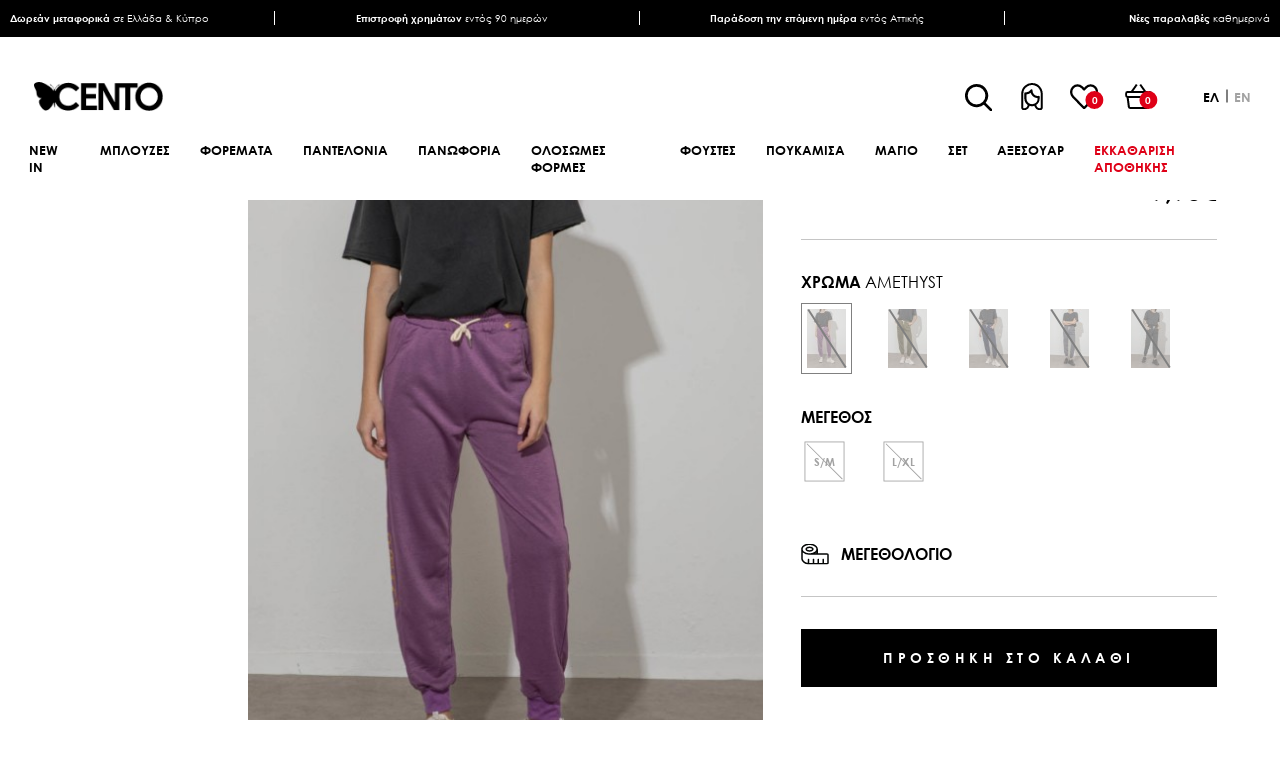

--- FILE ---
content_type: text/html; charset=utf-8
request_url: https://www.centofashion.com/el/panteloni-jogger-me-lastixo-tupwma-fantastic-mov
body_size: 24973
content:
<!DOCTYPE html>
<html lang="el"  class="html-product-details-page">
<head>
    <title>&#x393;&#x3C5;&#x3BD;&#x3B1;&#x3B9;&#x3BA;&#x3B5;&#x3AF;&#x3BF; jogger fantastic &#x3BC;&#x3CE;&#x3B2; | &#x393;&#x3C5;&#x3BD;&#x3B1;&#x3B9;&#x3BA;&#x3B5;&#x3AF;&#x3B1; &#x3C1;&#x3BF;&#x3CD;&#x3C7;&#x3B1; cento fashion</title>
    <meta http-equiv="Content-type" content="text/html;charset=UTF-8" />
    <meta name="description" content="&#x392;&#x3C1;&#x3B5;&#x3C2; &#x3B3;&#x3C5;&#x3BD;&#x3B1;&#x3B9;&#x3BA;&#x3B5;&#x3AF;&#x3B1; &#x3C0;&#x3B1;&#x3BD;&#x3C4;&#x3B5;&#x3BB;&#x3CC;&#x3BD;&#x3B9;&#x3B1; &#x3BC;&#x3CE;&#x3B2;, &#x3C0;&#x3B1;&#x3BD;&#x3C4;&#x3B5;&#x3BB;&#x3CC;&#x3BD;&#x3B9;&#x3B1; joggers, &#x3C0;&#x3B1;&#x3BD;&#x3C4;&#x3B5;&#x3BB;&#x3CC;&#x3BD;&#x3B9;&#x3B1; &#x3B2;&#x3B1;&#x3BC;&#x3B2;&#x3B1;&#x3BA;&#x3B5;&#x3C1;&#x3AC;, &#x3C0;&#x3B1;&#x3BD;&#x3C4;&#x3B5;&#x3BB;&#x3CC;&#x3BD;&#x3B9;&#x3B1; &#x3C6;&#x3CC;&#x3C1;&#x3BC;&#x3B1;" />
    <meta name="keywords" content="&#x3B3;&#x3C5;&#x3BD;&#x3B1;&#x3B9;&#x3BA;&#x3B5;&#x3AF;&#x3B1; &#x3C1;&#x3BF;&#x3CD;&#x3C7;&#x3B1;, &#x3B3;&#x3C5;&#x3BD;&#x3B1;&#x3B9;&#x3BA;&#x3B5;&#x3AF;&#x3B1; &#x3C0;&#x3B1;&#x3BD;&#x3C4;&#x3B5;&#x3BB;&#x3CC;&#x3BD;&#x3B9;&#x3B1;, &#x3C0;&#x3B1;&#x3BD;&#x3C4;&#x3B5;&#x3BB;&#x3CC;&#x3BD;&#x3B9;&#x3B1; &#x3B2;&#x3B1;&#x3BC;&#x3B2;&#x3B1;&#x3BA;&#x3B5;&#x3C1;&#x3AC; , &#x3C0;&#x3B1;&#x3BD;&#x3C4;&#x3B5;&#x3BB;&#x3CC;&#x3BD;&#x3B9;&#x3B1; jogger, &#x3C0;&#x3B1;&#x3BD;&#x3C4;&#x3B5;&#x3BB;&#x3CC;&#x3BD;&#x3B9;&#x3B1; &#x3C6;&#x3CC;&#x3C1;&#x3BC;&#x3B1;" />
    <meta name="viewport" content="width=device-width, initial-scale=1" />
    <meta name="google-site-verification" content="uasNLQCtIwGv-4ekNBsWg2aNquk17rLXqRtTyJf_pzg" />
    <meta property="og:type" content="product" />
<meta property="og:title" content="&#x3A0;&#x3B1;&#x3BD;&#x3C4;&#x3B5;&#x3BB;&#x3CC;&#x3BD;&#x3B9; jogger &#x3BC;&#x3B5; &#x3BB;&#x3AC;&#x3C3;&#x3C4;&#x3B9;&#x3C7;&#x3BF; &#x3C4;&#x3CD;&#x3C0;&#x3C9;&#x3BC;&#x3B1; FANTASTIC" />
<meta property="og:description" content="&#x392;&#x3C1;&#x3B5;&#x3C2; &#x3B3;&#x3C5;&#x3BD;&#x3B1;&#x3B9;&#x3BA;&#x3B5;&#x3AF;&#x3B1; &#x3C0;&#x3B1;&#x3BD;&#x3C4;&#x3B5;&#x3BB;&#x3CC;&#x3BD;&#x3B9;&#x3B1; &#x3BC;&#x3CE;&#x3B2;, &#x3C0;&#x3B1;&#x3BD;&#x3C4;&#x3B5;&#x3BB;&#x3CC;&#x3BD;&#x3B9;&#x3B1; joggers, &#x3C0;&#x3B1;&#x3BD;&#x3C4;&#x3B5;&#x3BB;&#x3CC;&#x3BD;&#x3B9;&#x3B1; &#x3B2;&#x3B1;&#x3BC;&#x3B2;&#x3B1;&#x3BA;&#x3B5;&#x3C1;&#x3AC;, &#x3C0;&#x3B1;&#x3BD;&#x3C4;&#x3B5;&#x3BB;&#x3CC;&#x3BD;&#x3B9;&#x3B1; &#x3C6;&#x3CC;&#x3C1;&#x3BC;&#x3B1;" />
<meta property="og:image" content="https://www.centofashion.com/images/thumbs/0016797_-jogger-fantastic_780.jpg" />
<meta property="og:image:url" content="https://www.centofashion.com/images/thumbs/0016797_-jogger-fantastic_780.jpg" />
<meta property="og:url" content="https://www.centofashion.com/el/panteloni-jogger-me-lastixo-tupwma-fantastic-mov" />
<meta property="og:site_name" content="Cento Fashion" />
<meta property="twitter:card" content="summary" />
<meta property="twitter:site" content="Cento Fashion" />
<meta property="twitter:title" content="&#x3A0;&#x3B1;&#x3BD;&#x3C4;&#x3B5;&#x3BB;&#x3CC;&#x3BD;&#x3B9; jogger &#x3BC;&#x3B5; &#x3BB;&#x3AC;&#x3C3;&#x3C4;&#x3B9;&#x3C7;&#x3BF; &#x3C4;&#x3CD;&#x3C0;&#x3C9;&#x3BC;&#x3B1; FANTASTIC" />
<meta property="twitter:description" content="&#x392;&#x3C1;&#x3B5;&#x3C2; &#x3B3;&#x3C5;&#x3BD;&#x3B1;&#x3B9;&#x3BA;&#x3B5;&#x3AF;&#x3B1; &#x3C0;&#x3B1;&#x3BD;&#x3C4;&#x3B5;&#x3BB;&#x3CC;&#x3BD;&#x3B9;&#x3B1; &#x3BC;&#x3CE;&#x3B2;, &#x3C0;&#x3B1;&#x3BD;&#x3C4;&#x3B5;&#x3BB;&#x3CC;&#x3BD;&#x3B9;&#x3B1; joggers, &#x3C0;&#x3B1;&#x3BD;&#x3C4;&#x3B5;&#x3BB;&#x3CC;&#x3BD;&#x3B9;&#x3B1; &#x3B2;&#x3B1;&#x3BC;&#x3B2;&#x3B1;&#x3BA;&#x3B5;&#x3C1;&#x3AC;, &#x3C0;&#x3B1;&#x3BD;&#x3C4;&#x3B5;&#x3BB;&#x3CC;&#x3BD;&#x3B9;&#x3B1; &#x3C6;&#x3CC;&#x3C1;&#x3BC;&#x3B1;" />
<meta property="twitter:image" content="https://www.centofashion.com/images/thumbs/0016797_-jogger-fantastic_780.jpg" />
<meta property="twitter:url" content="https://www.centofashion.com/el/panteloni-jogger-me-lastixo-tupwma-fantastic-mov" />

        <link rel="preload stylesheet" href="/Themes/RDC/Content/css/sass/loader.min.css">
    <link rel="stylesheet" href="/Themes/RDC/Content/css/sass/reset.min.css" media="all">
    <script src="/cdn-cgi/scripts/7d0fa10a/cloudflare-static/rocket-loader.min.js" data-cf-settings="0c8d3af401344b4ba2a43734-|49"></script><link rel="stylesheet" href="/Themes/RDC/Content/css/sass/fonts.min.css" media="print" onload="this.media='all'">
    <link rel="stylesheet" href="/Themes/RDC/Content/css/sass/global.min.css?version=5" media="all">
    <link rel="stylesheet" href="/Themes/RDC/Content/css/sass/header.min.css?version=2" media="all">
        <script src="/cdn-cgi/scripts/7d0fa10a/cloudflare-static/rocket-loader.min.js" data-cf-settings="0c8d3af401344b4ba2a43734-|49"></script><link rel="stylesheet" href="/Themes/RDC/Content/css/sass/format.min.css?version=17" media="print" onload="this.media='all'">
    <script src="/cdn-cgi/scripts/7d0fa10a/cloudflare-static/rocket-loader.min.js" data-cf-settings="0c8d3af401344b4ba2a43734-|49"></script><link rel="stylesheet" href="/Themes/RDC/Content/css/colorbox.css" media="print" onload="this.media='all'">
    <script src="/cdn-cgi/scripts/7d0fa10a/cloudflare-static/rocket-loader.min.js" data-cf-settings="0c8d3af401344b4ba2a43734-|49"></script><link rel="stylesheet" href="/Themes/RDC/Content/css/owl.carousel.min.css" media="print" onload="this.media='all'">
    <script src="/cdn-cgi/scripts/7d0fa10a/cloudflare-static/rocket-loader.min.js" data-cf-settings="0c8d3af401344b4ba2a43734-|49"></script><link rel="stylesheet" href="/lib/jquery-ui/jquery-ui-1.12.1.custom/jquery-ui.min.css" media="print" onload="this.media='all'">

    <script async src="/Plugins/FoxNetSoft.GoogleAnalytics4/Scripts/GoogleAnalytics4.js" type="0c8d3af401344b4ba2a43734-text/javascript"></script>
<script type="0c8d3af401344b4ba2a43734-text/javascript">
window.dataLayer = window.dataLayer || [];
var GA4_productImpressions = GA4_productImpressions || [];
var GA4_productDetails = GA4_productDetails || [];
var GA4_cartproducts = GA4_cartproducts || [];
var GA4_wishlistproducts = GA4_wishlistproducts || [];
</script>

    <link href="/lib/magnific-popup/magnific-popup.css" rel="stylesheet" type="text/css" />
<link href="/Plugins/SevenSpikes.Nop.Plugins.QuickView/Themes/DefaultClean/Content/QuickView.css" rel="stylesheet" type="text/css" />
<link href="/lib/fineuploader/fine-uploader.min.css" rel="stylesheet" type="text/css" />

    
    
    
    
    <link rel="apple-touch-icon" sizes="180x180" href="/icons/icons_0/apple-touch-icon.png"><link rel="icon" type="image/png" sizes="32x32" href="/icons/icons_0/favicon-32x32.png"><link rel="icon" type="image/png" sizes="192x192" href="/icons/icons_0/android-chrome-192x192.png"><link rel="icon" type="image/png" sizes="16x16" href="/icons/icons_0/favicon-16x16.png"><link rel="manifest" href="/icons/icons_0/site.webmanifest"><link rel="mask-icon" href="/icons/icons_0/safari-pinned-tab.svg" color="#5bbad5"><link rel="shortcut icon" href="/icons/icons_0/favicon.ico"><meta name="msapplication-TileColor" content="#2d89ef"><meta name="msapplication-TileImage" content="/icons/icons_0/mstile-144x144.png"><meta name="msapplication-config" content="/icons/icons_0/browserconfig.xml"><meta name="theme-color" content="#ffffff">
    
    <!--Powered by nopCommerce - https://www.nopCommerce.com-->
    <!-- TagManager Before -->

        
    
    <script type="0c8d3af401344b4ba2a43734-text/javascript">
			window.dataLayer = window.dataLayer || [];
			window.dataLayer.push({
				'current_currency': 'EUR',
				'current_view': 'product',
				'current_list': "product: 1302817-709 - Παντελόνι jogger με λάστιχο τύπωμα FANTASTIC",
				'string_searched': '',
				'current_language': 'gr',
				'user_id': '0',
				'b2b': false,

				'cart_products': null
				
			});
    </script>


    
    <!-- Google Tag Manager -->
    <script type="0c8d3af401344b4ba2a43734-text/javascript">
        (function (w, d, s, l, i) {
            w[l] = w[l] || []; w[l].push({
                'gtm.start':
                    new Date().getTime(), event: 'gtm.js'
            }); var f = d.getElementsByTagName(s)[0],
                j = d.createElement(s), dl = l != 'dataLayer' ? '&l=' + l : ''; j.async = true; j.src =
                    'https://www.googletagmanager.com/gtm.js?id=' + i + dl; f.parentNode.insertBefore(j, f);
        })(window, document, 'script', 'dataLayer', 'GTM-WDC53T5');</script>
    <!-- End Google Tag Manager -->
    <!-- TagManager After -->

        
    
    <script type="0c8d3af401344b4ba2a43734-text/javascript">
        var productDetailsSku = '';


		window.dataLayer.push({
			'event': 'GDPRMarketingAccepted',
			'gdpr_marketing_status': 'not_accepted'
		});


		window.dataLayer.push({
			'event': 'GDPRStatisticsAccepted',
			'gdpr_statistics_status': 'not_accepted'
		});

        window.dataLayer.push({
            'event': 'enhancedEcommerceProductDetails',
            'ecommerce': {
                'detail': {
                    'actionField': { list: "product: 1302817-709 - Παντελόνι jogger με λάστιχο τύπωμα FANTASTIC" },
					'products': [
						[
                            {
                                'id': '1302817-709',
                                'name': "Παντελόνι jogger με λάστιχο τύπωμα FANTASTIC",
                                'price': 9.95,
								'brand': 'Cento',
								'category':'ΕΝΔΥΜΑΤΑ | ΠΑΝΤΕΛΟΝΙΑ | ΟΛΑ ΤΑ ΠΑΝΤΕΛΟΝΙΑ',
								 'quantity': '1'
							}
					]
					]
				}
			}
        });
        document.addEventListener("DOMContentLoaded", () => {
            setTimeout(function () {
                productDetailsSku = document.getElementById('hidden-sku').value;
				window.dataLayer.push({
					'event': 'productDetails',
					'productDetails': {
						'product': {
							'product_id': productDetailsSku,
							'name': "Παντελόνι jogger με λάστιχο τύπωμα FANTASTIC",
							'description': '',
							'meta_title': 'Γυναικείο jogger fantastic μώβ | Γυναικεία ρούχα cento fashion',
							'meta_description': 'Βρες γυναικεία παντελόνια μώβ, παντελόνια joggers, παντελόνια βαμβακερά, παντελόνια φόρμα',
							'tag': 'γυναικεία ρούχα, γυναικεία παντελόνια, παντελόνια βαμβακερά , παντελόνια jogger, παντελόνια φόρμα',
							'quantity': '1',
							'stock_status': 'ΕΞΑΝΤΛΗΘΗΚΕ',
							'price': 25.95,
							'price_final': 9.95,
							'image_url': 'https://www.centofashion.com/images/thumbs/0016797_-jogger-fantastic.jpg',
							'date_added':'2024-04-16'

						}
					}
				});
            }, 1000);
        });


		window.dataLayer.push({
			'event': 'googleDynamicRemarketing',
			'googleDynamicRemarketing': { ecomm_prodid: "1302817-709",ecomm_totalvalue: 9.95,ecomm_category: 'ΕΝΔΥΜΑΤΑ | ΠΑΝΤΕΛΟΝΙΑ | ΟΛΑ ΤΑ ΠΑΝΤΕΛΟΝΙΑ',ecomm_pagetype: 'product'}
		});

		window.dataLayer.push({
			'event': 'checkoutStep',
			'checkoutStep': { step: 1}
		});
    </script>


        <script id="Cookiebot" src="https://consent.cookiebot.com/uc.js" data-cbid="abf83fbf-67cd-4f1b-8644-d84a93560cab" type="0c8d3af401344b4ba2a43734-text/javascript" async></script>
</head>
<body>
    <!-- Google Tag Manager (noscript) -->
    <noscript>
        <iframe src="https://www.googletagmanager.com/ns.html?id=GTM-WDC53T5"
                height="0" width="0" style="display:none;visibility:hidden"></iframe>
    </noscript>
    <!-- End Google Tag Manager (noscript) -->
    

<script type="0c8d3af401344b4ba2a43734-text/javascript">
    !function (f, b, e, v, n, t, s) {
        if (f.fbq) return; n = f.fbq = function () {
            n.callMethod ?
                n.callMethod.apply(n, arguments) : n.queue.push(arguments)
        }; if (!f._fbq) f._fbq = n;
        n.push = n; n.loaded = !0; n.version = '2.0'; n.queue = []; t = b.createElement(e); t.async = !0;
        t.src = v; s = b.getElementsByTagName(e)[0]; s.parentNode.insertBefore(t, s)
    }(window,
        document, 'script', '//connect.facebook.net/en_US/fbevents.js');

    fbq('init', '1315471651900256', { 'external_id': 18371076 });
    fbq('track', 'PageView');
</script>
<noscript>
    <img height="1" width="1" style="display:none"
         src="https://www.facebook.com/tr?id=1315471651900256%&ev=PageView&noscript=1" />
</noscript>


<div class="ajax-loading-block-window" style="display: none">
</div>
<div id="dialog-notifications-success" title="Ειδοποίηση" style="display:none;">
</div>
<div id="dialog-notifications-error" title="Σφάλμα" style="display:none;">
</div>
<div id="dialog-notifications-warning" title="Προειδοποίηση" style="display:none;">
</div>
<div id="bar-notification" class="bar-notification-container" data-close="Κλείσιμο">
</div>



<!--[if lte IE 8]>
    <div style="clear:both;height:59px;text-align:center;position:relative;">
        <a href="http://www.microsoft.com/windows/internet-explorer/default.aspx" target="_blank">
            <img src="/Themes/RDC/Content/images/ie_warning.jpg" height="42" width="820" alt="You are using an outdated browser. For a faster, safer browsing experience, upgrade for free today." />
        </a>
    </div>
<![endif]-->
<div class="master-wrapper-page">
    
    <div class="header">
    
    <div class="header-desktop-info-wrapper">
        <div class="header-desktop-info-container header-container">
            <div class="header-desktop-info-grid grid-container">
                <div class="header-desktop-info-item">
                    <div class="header-desktop-info-inner">
                        <p><b>Δωρεάν μεταφορικά</b> σε Ελλάδα & Κύπρο</p>
                    </div>
                </div>
                <div class="header-desktop-info-item">
                    <div class="header-desktop-info-inner">
                        <p><b>Επιστροφή χρημάτων</b> εντός 90 ημερών</p>
                    </div>
                </div>
                <div class="header-desktop-info-item">
                    <div class="header-desktop-info-inner">
                        <p><b>Παράδοση την επόμενη ημέρα</b> εντός Αττικής</p>
                    </div>
                </div>
                <div class="header-desktop-info-item">
                    <div class="header-desktop-info-inner">
                        <p><b>Νέες παραλαβές</b> καθημερινά</p>
                    </div>
                </div>
            </div>
        </div>
    </div>




    <div class="header-upper">
        <div class="header-upper-container header-container">
            <div class="header-upper-grid flex-container justify-content-between align-items-center">
                <div class="header-upper-left">
                    <div class="header-logo-grid">
                        <div class="mobile-header-menu-toggle">
                            <span></span>
                        </div>
                        <div class="header-logo">
                            <a href="/">
    <img width="232" height="79" title="Cento Fashion" alt="Cento Fashion" src="https://www.centofashion.com/images/thumbs/0000028_logo.png">
</a>
                        </div>
                        <div class="mobile-header-search-toggle">
                            <span></span>
                        </div>
                    </div>
                </div>
                <div class="header-upper-right navbar-fixed-bottom">
                    <div class="header-upper-right-grid flex-container align-items-center justify-content-end">
                        <div class="header-links-wrapper">
                            <div class="header-links-grid flex-container align-items-center">
                                <div class="search-box-toggle-wrapper">
                                    <button type="button" class="search-box-toggle">Search</button>
                                </div>
                                <div class="header-links-desktop">
                                    
<div class="header-links">
	<ul class="header-links-list flex-container align-items-center">
		
		<li>
			<div class="account-toggle"></div>
			<div class="mobile-account-label header-links-label">
				<span class="account-label">ΛΟΓΑΡΙΑΣΜΟΣ</span>
			</div>
			<ul class="account-list">
				<li class="account-close-btn"></li>
					<li><a href="/el/register?returnUrl=%2Fel%2Fpanteloni-jogger-me-lastixo-tupwma-fantastic-mov" class="ico-register">ΕΓΓΡΑΦΗ</a></li>
					<li><a href="/el/login?returnUrl=%2Fel%2Fpanteloni-jogger-me-lastixo-tupwma-fantastic-mov" class="ico-login">ΣΥΝΔΕΣΗ</a></li>
			</ul>
		</li>
			<li>
				<a href="/el/wishlist" class="ico-wishlist">
					<span class="wishlist-qty inline-flex-container justify-content-center align-items-center">0</span>		   
					
				</a>
				<a href="/el/wishlist" class="ico-wishlist-label header-links-label"> 
					<span class="wishlist-label">ΑΓΑΠΗΜΕΝΑ</span>
				</a>
			</li>
			<li class="topcartlink">
				<a href="/el/cart" class="ico-cart">
					<span class="cart-qty inline-flex-container justify-content-center align-items-center">0</span>	
				</a>
				<a href="/el/cart" class="ico-cart-label header-links-label">
					<span class="cart-label">ΚΑΛΑΘΙ</span>
				</a>
			</li>
		
	</ul>
</div>

                                </div>
                            </div>
                        </div>
                        <div class="header-selectors-wrapper">
                            
                            
                            

    <div class="language-selector">
            <ul class="language-list flex-container">
                    <li>
                        <a class="selected" href="https://www.centofashion.com/el/changelanguage/2?returnUrl=%2Fel%2Fpanteloni-jogger-me-lastixo-tupwma-fantastic-mov" title="Greek">
                            
                                 <span>ελ</span>
                        </a>
                    </li>
                    <li>
                        <a href="https://www.centofashion.com/el/changelanguage/1?returnUrl=%2Fel%2Fpanteloni-jogger-me-lastixo-tupwma-fantastic-mov" title="English">
                            
                                <span>en</span>
                        </a>
                    </li>
            </ul>
    </div>

                            
                        </div>
                    </div>
                </div>
            </div>
            <div id="flyout-cart" class="flyout-cart">
    <div class="flyout-cart-close">
        <span class="close-cart-btn"></span>
    </div>
    <div class="mini-shopping-cart">
        <div class="mini-shopping-cart-title">
            <h2>Το καλάθι μου</h2>
        </div>
        <div class="count">
Δεν υπάρχουν προϊόντα στο καλάθι σας.        </div>
    </div>
</div>

        </div>
        <div class="flyout-cart-overlay"></div>
    </div>
    
    <div class="header-lower">
        <div class="header-lower-container header-container">
            <div class="header-lower-inner">
                

<ul class="top-menu top-menu-desktop not-mobile flex-container">
    
<li >
    <a href="/el/new-in">NEW IN
    </a>
</li><li >
    <a href="/el/gynaikeies-mplouzes">&#x39C;&#x3A0;&#x39B;&#x39F;&#x3A5;&#x396;&#x395;&#x3A3;
    </a>
            <div class="mega-menu-wrapper">
                <div class="mega-menu-container global-large-container">
                    <div class="mega-menu-grid mega-menu-double-grid  mega-menu-four-topic-grid flex-container justify-content-between">
                        <div class="mega-menu-left">
                            <ul class="mega-menu-sublist first-level ">
<li >
    <a href="/el/gynaikeies-mplouzes-4">&#x39F;&#x39B;&#x395;&#x3A3; &#x39F;&#x399; &#x39C;&#x3A0;&#x39B;&#x39F;&#x3A5;&#x396;&#x395;&#x3A3;
    </a>
</li><li >
    <a href="/el/gynaikeia-kormakia">&#x39A;&#x39F;&#x3A1;&#x39C;&#x391;&#x39A;&#x399;&#x391;
    </a>
</li><li >
    <a href="/el/gynaikeies-mplouzes-fouter">&#x39C;&#x3A0;&#x39B;&#x39F;&#x3A5;&#x396;&#x395;&#x3A3; &#x3A6;&#x39F;&#x3A5;&#x3A4;&#x395;&#x3A1;
    </a>
</li><li >
    <a href="/el/gynaikeies-mplouzes-kontomanikes">&#x39C;&#x3A0;&#x39B;&#x39F;&#x3A5;&#x396;&#x395;&#x3A3; &#x39A;&#x39F;&#x39D;&#x3A4;&#x39F;&#x39C;&#x391;&#x39D;&#x399;&#x39A;&#x395;&#x3A3;
    </a>
</li><li >
    <a href="/el/gynaikeies-mplouzes-makrumanikes">&#x39C;&#x3A0;&#x39B;&#x39F;&#x3A5;&#x396;&#x395;&#x3A3; &#x39C;&#x391;&#x39A;&#x3A1;&#x3A5;&#x39C;&#x391;&#x39D;&#x399;&#x39A;&#x395;&#x3A3;
    </a>
</li><li >
    <a href="/el/gynaikeies-mplouzes-amanikes">&#x39C;&#x3A0;&#x39B;&#x39F;&#x3A5;&#x396;&#x395;&#x3A3; &#x391;&#x39C;&#x391;&#x39D;&#x399;&#x39A;&#x395;&#x3A3;
    </a>
</li><li >
    <a href="/el/gynaikeies-mplouzes-floral">&#x39C;&#x3A0;&#x39B;&#x39F;&#x3A5;&#x396;&#x395;&#x3A3; FLORAL
    </a>
</li><li >
    <a href="/el/gynaikeia-tshirt">T-SHIRT
    </a>
</li><li >
    <a href="/el/gynaikeia-crop-top">CROP TOP
    </a>
</li><li >
    <a href="/el/gynaikeies-mplouzes-plektes">&#x39C;&#x3A0;&#x39B;&#x39F;&#x3A5;&#x396;&#x395;&#x3A3; &#x3A0;&#x39B;&#x395;&#x39A;&#x3A4;&#x395;&#x3A3;
    </a>
</li>                            </ul>
                        </div>
                            <div class="mega-menu-right">
    <div class="topic-block" id="topic-block-35">
        <div class="topic-block-body">
            <div class="mega-menu-topic-wrapper mega-menu-four-topic-wrapper">
<div class="mega-menu-topic-container mega-menu-four-topic-container">
<div class="mega-menu-topic-grid mega-menu-four-grid-container grid-container">
<div class="mega-menu-topic-grid-item mega-menu-topic-four-item"><a href="gynaikeies-mplouzes-4"> <img src="/images/uploaded/30.01.25 CENTO_2nd4953 (2).jpeg" alt="" width="210" height="309" /></a></div>
<div class="mega-menu-topic-grid-item mega-menu-topic-four-item"><a href="gynaikeia-crop-top"> <img src="/images/uploaded/29.01.25 CENTO_1st3937 (2).jpeg" alt="" width="210" height="309" /></a></div>
<div class="mega-menu-topic-grid-item mega-menu-topic-four-item"><img src="/Themes/RDC/Content/images/Project/Topic/menu_free_shipping.jpg" alt="ΔΩΡΕΑΝ ΜΕΤΑΦΟΡΙΚΑ" width="255" height="375" /></div>
<div class="mega-menu-topic-grid-item mega-menu-topic-four-item"><img src="/Themes/RDC/Content/images/Project/Topic/menu_refund.jpg" alt="ΕΠΙΣΤΡΟΦΗ ΧΡΗΜΑΤΩΝ" width="255" height="375" /></div>
</div>
</div>
</div>
        </div>
    </div>
                            </div>
                    </div>
                </div>
            </div>
</li><li >
    <a href="/el/gynaikeia-foremata">&#x3A6;&#x39F;&#x3A1;&#x395;&#x39C;&#x391;&#x3A4;&#x391;
    </a>
            <div class="mega-menu-wrapper">
                <div class="mega-menu-container global-large-container">
                    <div class="mega-menu-grid mega-menu-double-grid  mega-menu-four-topic-grid flex-container justify-content-between">
                        <div class="mega-menu-left">
                            <ul class="mega-menu-sublist first-level ">
<li >
    <a href="/el/gynaikeia-foremata-kathimerina">&#x3A6;&#x39F;&#x3A1;&#x395;&#x39C;&#x391;&#x3A4;&#x391; &#x39A;&#x391;&#x398;&#x397;&#x39C;&#x395;&#x3A1;&#x399;&#x39D;&#x391;
    </a>
</li><li >
    <a href="/el/gynaikeia-foremata-mini">&#x3A6;&#x39F;&#x3A1;&#x395;&#x39C;&#x391;&#x3A4;&#x391; &#x39C;&#x399;&#x39D;&#x399;
    </a>
</li><li >
    <a href="/el/gynaikeia-foremata-midi">&#x3A6;&#x39F;&#x3A1;&#x395;&#x39C;&#x391;&#x3A4;&#x391; MIDI
    </a>
</li><li >
    <a href="/el/gynaikeia-foremata-maxi">&#x3A6;&#x39F;&#x3A1;&#x395;&#x39C;&#x391;&#x3A4;&#x391; MAXI
    </a>
</li><li >
    <a href="/el/gynaikeia-foremata-emprime">&#x3A6;&#x39F;&#x3A1;&#x395;&#x39C;&#x391;&#x3A4;&#x391; &#x395;&#x39C;&#x3A0;&#x3A1;&#x399;&#x39C;&#x395;
    </a>
</li><li >
    <a href="/el/gynaikeia-foremata-night-out">&#x3A6;&#x39F;&#x3A1;&#x395;&#x39C;&#x391;&#x3A4;&#x391; NIGHT OUT
    </a>
</li><li >
    <a href="/el/gynaikeia-foremata-saten">&#x3A6;&#x39F;&#x3A1;&#x395;&#x39C;&#x391;&#x3A4;&#x391; &#x3A3;&#x391;&#x3A4;&#x395;&#x39D;
    </a>
</li><li >
    <a href="/el/gynaikeia-foremata-plekta">&#x3A6;&#x39F;&#x3A1;&#x395;&#x39C;&#x391;&#x3A4;&#x391; &#x3A0;&#x39B;&#x395;&#x39A;&#x3A4;&#x391;
    </a>
</li><li >
    <a href="/el/gynaikeia-foremata-3">&#x39F;&#x39B;&#x391; &#x3A4;&#x391; &#x3A6;&#x39F;&#x3A1;&#x395;&#x39C;&#x391;&#x3A4;&#x391;
    </a>
</li>                            </ul>
                        </div>
                            <div class="mega-menu-right">
    <div class="topic-block" id="topic-block-36">
        <div class="topic-block-body">
            <div class="mega-menu-topic-wrapper mega-menu-four-topic-wrapper">
<div class="mega-menu-topic-container mega-menu-four-topic-container">
<div class="mega-menu-topic-grid mega-menu-four-grid-container grid-container">
<div class="mega-menu-topic-grid-item mega-menu-topic-four-item"><a href="/gynaikeia-foremata-3"> <img src="/images/uploaded/1103323106.jpeg" alt="" width="212" height="312" /></a></div>
<div class="mega-menu-topic-grid-item mega-menu-topic-four-item"><a href="/gynaikeia-foremata-night-out"> <img src="/images/uploaded/1103413703.jpeg" alt="" width="212" height="312" /></a></div>
<div class="mega-menu-topic-grid-item mega-menu-topic-four-item"><img src="/Themes/RDC/Content/images/Project/Topic/menu_free_shipping.jpg" alt="ΔΩΡΕΑΝ ΜΕΤΑΦΟΡΙΚΑ" width="255" height="375" /></div>
<div class="mega-menu-topic-grid-item mega-menu-topic-four-item"><img src="/Themes/RDC/Content/images/Project/Topic/menu_refund.jpg" alt="ΕΠΙΣΤΡΟΦΗ ΧΡΗΜΑΤΩΝ" width="255" height="375" /></div>
</div>
</div>
</div>
        </div>
    </div>
                            </div>
                    </div>
                </div>
            </div>
</li><li >
    <a href="/el/gynaikeia-pantelonia">&#x3A0;&#x391;&#x39D;&#x3A4;&#x395;&#x39B;&#x39F;&#x39D;&#x399;&#x391;
    </a>
            <div class="mega-menu-wrapper">
                <div class="mega-menu-container global-large-container">
                    <div class="mega-menu-grid mega-menu-double-grid  mega-menu-four-topic-grid flex-container justify-content-between">
                        <div class="mega-menu-left">
                            <ul class="mega-menu-sublist first-level ">
<li >
    <a href="/el/gynaikeia-pantelonia-denim">&#x3A0;&#x391;&#x39D;&#x3A4;&#x395;&#x39B;&#x39F;&#x39D;&#x399;&#x391; DENIM
    </a>
</li><li >
    <a href="/el/gynaikeia-pantelonia-yfasmatina">&#x3A0;&#x391;&#x39D;&#x3A4;&#x395;&#x39B;&#x39F;&#x39D;&#x399;&#x391; &#x3A5;&#x3A6;&#x391;&#x3A3;&#x39C;&#x391;&#x3A4;&#x399;&#x39D;&#x391;
    </a>
</li><li >
    <a href="/el/gynaikeia-kolan">&#x39A;&#x39F;&#x39B;&#x391;&#x39D;
    </a>
</li><li >
    <a href="/el/gynaikeia-sorts">&#x3A3;&#x39F;&#x3A1;&#x3A4;&#x3A3;
    </a>
</li><li >
    <a href="/el/gynaikeies-formes">&#x3A6;&#x39F;&#x3A1;&#x39C;&#x395;&#x3A3;
    </a>
</li><li >
    <a href="/el/gynaikeia-pantelonia-plekta">&#x3A0;&#x391;&#x39D;&#x3A4;&#x395;&#x39B;&#x39F;&#x39D;&#x399;&#x391; &#x3A0;&#x39B;&#x395;&#x39A;&#x3A4;&#x391;
    </a>
</li><li >
    <a href="/el/gynaikeia-pantelonia-3">&#x39F;&#x39B;&#x391; &#x3A4;&#x391; &#x3A0;&#x391;&#x39D;&#x3A4;&#x395;&#x39B;&#x39F;&#x39D;&#x399;&#x391;
    </a>
</li>                            </ul>
                        </div>
                            <div class="mega-menu-right">
    <div class="topic-block" id="topic-block-37">
        <div class="topic-block-body">
            <div class="mega-menu-topic-wrapper mega-menu-four-topic-wrapper">
<div class="mega-menu-topic-container mega-menu-four-topic-container">
<div class="mega-menu-topic-grid mega-menu-four-grid-container grid-container">
<div class="mega-menu-topic-grid-item mega-menu-topic-four-item"><a href="/gynaikeia-pantelonia-3"> <img src="/images/uploaded/1303503408.jpeg" alt="" width="212" height="312" /></a></div>
<div class="mega-menu-topic-grid-item mega-menu-topic-four-item"><a href="/gynaikeia-pantelonia-yfasmatina"> <img src="/images/uploaded/1303504501.jpeg" alt="" width="212" height="312" /></a></div>
<div class="mega-menu-topic-grid-item mega-menu-topic-four-item"><img src="/Themes/RDC/Content/images/Project/Topic/menu_free_shipping.jpg" alt="ΔΩΡΕΑΝ ΜΕΤΑΦΟΡΙΚΑ" width="255" height="375" /></div>
<div class="mega-menu-topic-grid-item mega-menu-topic-four-item"><img src="/Themes/RDC/Content/images/Project/Topic/menu_refund.jpg" alt="ΕΠΙΣΤΡΟΦΗ ΧΡΗΜΑΤΩΝ" width="255" height="375" /></div>
</div>
</div>
</div>
        </div>
    </div>
                            </div>
                    </div>
                </div>
            </div>
</li><li >
    <a href="/el/gynaikeia-panoforia">&#x3A0;&#x391;&#x39D;&#x3A9;&#x3A6;&#x39F;&#x3A1;&#x399;&#x391;
    </a>
            <div class="mega-menu-wrapper">
                <div class="mega-menu-container global-large-container">
                    <div class="mega-menu-grid mega-menu-double-grid  mega-menu-four-topic-grid flex-container justify-content-between">
                        <div class="mega-menu-left">
                            <ul class="mega-menu-sublist first-level ">
<li >
    <a href="/el/gynaikeia-mpoufan">&#x39C;&#x3A0;&#x39F;&#x3A5;&#x3A6;&#x391;&#x39D;
    </a>
</li><li >
    <a href="/el/gynaikeia-mpoufan-amanika">&#x39C;&#x3A0;&#x39F;&#x3A5;&#x3A6;&#x391;&#x39D; &#x391;&#x39C;&#x391;&#x39D;&#x399;&#x39A;&#x391;
    </a>
</li><li >
    <a href="/el/gynaikeia-mpoufan-leather">&#x39C;&#x3A0;&#x39F;&#x3A5;&#x3A6;&#x391;&#x39D; LEATHER
    </a>
</li><li >
    <a href="/el/gynaikeia-sakakia">&#x3A3;&#x391;&#x39A;&#x391;&#x39A;&#x399;&#x391;
    </a>
</li><li >
    <a href="/el/gynaikeia-palto">&#x3A0;&#x391;&#x39B;&#x3A4;&#x39F;
    </a>
</li><li >
    <a href="/el/gynaikeia-zaketes">&#x396;&#x391;&#x39A;&#x395;&#x3A4;&#x395;&#x3A3;
    </a>
</li><li >
    <a href="/el/gynaikeia-gileka">&#x393;&#x399;&#x39B;&#x395;&#x39A;&#x391;
    </a>
</li><li >
    <a href="/el/gynaikeia-panoforia-3">&#x39F;&#x39B;&#x391; &#x3A4;&#x391; &#x3A0;&#x391;&#x39D;&#x3A9;&#x3A6;&#x39F;&#x3A1;&#x399;&#x391;
    </a>
</li>                            </ul>
                        </div>
                            <div class="mega-menu-right">
    <div class="topic-block" id="topic-block-38">
        <div class="topic-block-body">
            <div class="mega-menu-topic-wrapper mega-menu-four-topic-wrapper">
<div class="mega-menu-topic-container mega-menu-four-topic-container">
<div class="mega-menu-topic-grid mega-menu-four-grid-container grid-container">
<div class="mega-menu-topic-grid-item mega-menu-topic-four-item"><a href="/gynaikeia-panoforia-3"> <img src="/images/uploaded/15033.jpeg" alt="" width="212" height="312" /></a></div>
<div class="mega-menu-topic-grid-item mega-menu-topic-four-item"><a href="/gynaikeia-panoforia-3"> <img src="/images/uploaded/15035.jpeg" alt="" width="212" height="312" /></a></div>
<div class="mega-menu-topic-grid-item mega-menu-topic-four-item"><img src="/Themes/RDC/Content/images/Project/Topic/menu_free_shipping.jpg" alt="ΔΩΡΕΑΝ ΜΕΤΑΦΟΡΙΚΑ" width="255" height="375" /></div>
<div class="mega-menu-topic-grid-item mega-menu-topic-four-item"><img src="/Themes/RDC/Content/images/Project/Topic/menu_refund.jpg" alt="ΕΠΙΣΤΡΟΦΗ ΧΡΗΜΑΤΩΝ" width="255" height="375" /></div>
</div>
</div>
</div>
        </div>
    </div>
                            </div>
                    </div>
                </div>
            </div>
</li><li >
    <a href="/el/gynaikeies-olosomes-formes">&#x39F;&#x39B;&#x39F;&#x3A3;&#x3A9;&#x39C;&#x395;&#x3A3; &#x3A6;&#x39F;&#x3A1;&#x39C;&#x395;&#x3A3;
    </a>
            <div class="mega-menu-wrapper">
                <div class="mega-menu-container global-large-container">
                    <div class="mega-menu-grid mega-menu-double-grid  mega-menu-four-topic-grid flex-container justify-content-between">
                        <div class="mega-menu-left">
                            <ul class="mega-menu-sublist first-level ">
<li >
    <a href="/el/gynaikeia-jumpsuits">JUMPSUITS
    </a>
</li><li >
    <a href="/el/gynaikeia-playsuits">PLAYSUITS
    </a>
</li><li >
    <a href="/el/gynaikeies-olosomes-formes-3">&#x39F;&#x39B;&#x391; &#x3A4;&#x391; &#x39F;&#x39B;&#x39F;&#x3A3;&#x3A9;&#x39C;&#x391;
    </a>
</li>                            </ul>
                        </div>
                            <div class="mega-menu-right">
    <div class="topic-block" id="topic-block-39">
        <div class="topic-block-body">
            <div class="mega-menu-topic-wrapper mega-menu-four-topic-wrapper">
<div class="mega-menu-topic-container mega-menu-four-topic-container">
<div class="mega-menu-topic-grid mega-menu-four-grid-container grid-container">
<div class="mega-menu-topic-grid-item mega-menu-topic-four-item"><a href="/gynaikeies-olosomes-formes"><img src="/images/uploaded/OLA TA JUMPSUITS.jpeg" alt="" width="212" height="312" /></a></div>
<div class="mega-menu-topic-grid-item mega-menu-topic-four-item"><a href="/gynaikeia-playsuits"> <img src="/Themes/RDC/Content/images/Project/Topic/menu_olosomes formes1.jpg" alt="ΟΛΟΣΩΜΕΣ ΦΟΡΜΕΣ" width="255" height="375" /></a></div>
<div class="mega-menu-topic-grid-item mega-menu-topic-four-item"><img src="/Themes/RDC/Content/images/Project/Topic/menu_free_shipping.jpg" alt="ΔΩΡΕΑΝ ΜΕΤΑΦΟΡΙΚΑ" width="255" height="375" /></div>
<div class="mega-menu-topic-grid-item mega-menu-topic-four-item"><img src="/Themes/RDC/Content/images/Project/Topic/menu_refund.jpg" alt="ΕΠΙΣΤΡΟΦΗ ΧΡΗΜΑΤΩΝ" width="255" height="375" /></div>
</div>
</div>
</div>
        </div>
    </div>
                            </div>
                    </div>
                </div>
            </div>
</li><li >
    <a href="/el/gynaikeies-foustes">&#x3A6;&#x39F;&#x3A5;&#x3A3;&#x3A4;&#x395;&#x3A3;
    </a>
            <div class="mega-menu-wrapper">
                <div class="mega-menu-container global-large-container">
                    <div class="mega-menu-grid mega-menu-double-grid  mega-menu-four-topic-grid flex-container justify-content-between">
                        <div class="mega-menu-left">
                            <ul class="mega-menu-sublist first-level ">
<li >
    <a href="/el/gynaikeies-foustes-mini">&#x3A6;&#x39F;&#x3A5;&#x3A3;&#x3A4;&#x395;&#x3A3; MINI
    </a>
</li><li >
    <a href="/el/gynaikeies-foustes-midi">&#x3A6;&#x39F;&#x3A5;&#x3A3;&#x3A4;&#x395;&#x3A3; MIDI
    </a>
</li><li >
    <a href="/el/gynaikeies-foustes-maxi">&#x3A6;&#x39F;&#x3A5;&#x3A3;&#x3A4;&#x395;&#x3A3; MAXI
    </a>
</li><li >
    <a href="/el/gynaikeies-foustes-3">&#x39F;&#x39B;&#x395;&#x3A3; &#x39F;&#x399; &#x3A6;&#x39F;&#x3A5;&#x3A3;&#x3A4;&#x395;&#x3A3;
    </a>
</li>                            </ul>
                        </div>
                            <div class="mega-menu-right">
    <div class="topic-block" id="topic-block-40">
        <div class="topic-block-body">
            <div class="mega-menu-topic-wrapper mega-menu-four-topic-wrapper">
<div class="mega-menu-topic-container mega-menu-four-topic-container">
<div class="mega-menu-topic-grid mega-menu-four-grid-container grid-container">
<div class="mega-menu-topic-grid-item mega-menu-topic-four-item"><a href="/gynaikeies-foustes"> <img src="/images/uploaded/1703319501.jpeg" alt="" width="212" height="312" /></a></div>
<div class="mega-menu-topic-grid-item mega-menu-topic-four-item"><a href="/gynaikeies-foustes-maxi"> <img src="/images/uploaded/1703501106.jpeg" alt="" width="212" height="312" /></a></div>
<div class="mega-menu-topic-grid-item mega-menu-topic-four-item"><img src="/Themes/RDC/Content/images/Project/Topic/menu_free_shipping.jpg" alt="ΔΩΡΕΑΝ ΜΕΤΑΦΟΡΙΚΑ" width="255" height="375" /></div>
<div class="mega-menu-topic-grid-item mega-menu-topic-four-item"><img src="/Themes/RDC/Content/images/Project/Topic/menu_refund.jpg" alt="ΕΠΙΣΤΡΟΦΗ ΧΡΗΜΑΤΩΝ" width="255" height="375" /></div>
</div>
</div>
</div>
        </div>
    </div>
                            </div>
                    </div>
                </div>
            </div>
</li><li >
    <a href="/el/gynaikeia-poykamisa">&#x3A0;&#x39F;&#x3A5;&#x39A;&#x391;&#x39C;&#x399;&#x3A3;&#x391;
    </a>
            <div class="mega-menu-wrapper">
                <div class="mega-menu-container global-large-container">
                    <div class="mega-menu-grid mega-menu-double-grid  mega-menu-four-topic-grid flex-container justify-content-between">
                        <div class="mega-menu-left">
                            <ul class="mega-menu-sublist first-level ">
<li >
    <a href="/el/gynaikeia-poykamisa-3">&#x39F;&#x39B;&#x391; &#x3A4;&#x391; &#x3A0;&#x39F;&#x3A5;&#x39A;&#x391;&#x39C;&#x399;&#x3A3;&#x391;
    </a>
</li><li >
    <a href="/el/gynaikeia-makrimanika-poykamisa">&#x39C;&#x391;&#x39A;&#x3A1;&#x3A5;&#x39C;&#x391;&#x39D;&#x399;&#x39A;&#x391;
    </a>
</li><li >
    <a href="/el/gynaikeia-kontomanika-poukamisa">&#x39A;&#x39F;&#x39D;&#x3A4;&#x39F;&#x39C;&#x391;&#x39D;&#x399;&#x39A;&#x391;
    </a>
</li><li >
    <a href="/el/gynaikeia-amanika-poykamisa">&#x391;&#x39C;&#x391;&#x39D;&#x399;&#x39A;&#x391;
    </a>
</li><li >
    <a href="/el/gynaikeia-poykamisa-saten">&#x3A3;&#x391;&#x3A4;&#x395;&#x39D;
    </a>
</li>                            </ul>
                        </div>
                            <div class="mega-menu-right">
    <div class="topic-block" id="topic-block-41">
        <div class="topic-block-body">
            <div class="mega-menu-topic-wrapper mega-menu-four-topic-wrapper">
<div class="mega-menu-topic-container mega-menu-four-topic-container">
<div class="mega-menu-topic-grid mega-menu-four-grid-container grid-container">
<div class="mega-menu-topic-grid-item mega-menu-topic-four-item"><a href="/gynaikeia-poykamisa"> <img src="/images/uploaded/2703416999.jpeg" alt="" width="212" height="312" /></a></div>
<div class="mega-menu-topic-grid-item mega-menu-topic-four-item"><a href="/gynaikeia-poykamisa-3"> <img src="/images/uploaded/2703504400.jpeg" alt="" width="212" height="312" /></a></div>
<div class="mega-menu-topic-grid-item mega-menu-topic-four-item"><img src="/Themes/RDC/Content/images/Project/Topic/menu_free_shipping.jpg" alt="ΔΩΡΕΑΝ ΜΕΤΑΦΟΡΙΚΑ" width="255" height="375" /></div>
<div class="mega-menu-topic-grid-item mega-menu-topic-four-item"><img src="/Themes/RDC/Content/images/Project/Topic/menu_refund.jpg" alt="ΕΠΙΣΤΡΟΦΗ ΧΡΗΜΑΤΩΝ" width="255" height="375" /></div>
</div>
</div>
</div>
        </div>
    </div>
                            </div>
                    </div>
                </div>
            </div>
</li><li >
    <a href="/el/gynaikeia-magio">&#x39C;&#x391;&#x393;&#x399;&#x39F;
    </a>
            <div class="mega-menu-wrapper">
                <div class="mega-menu-container global-large-container">
                    <div class="mega-menu-grid mega-menu-double-grid  mega-menu-four-topic-grid flex-container justify-content-between">
                        <div class="mega-menu-left">
                            <ul class="mega-menu-sublist first-level ">
<li >
    <a href="/el/gynaikeia-magio-olosoma">&#x39F;&#x39B;&#x39F;&#x3A3;&#x3A9;&#x39C;&#x391; &#x39C;&#x391;&#x393;&#x399;&#x39F;
    </a>
</li><li >
    <a href="/el/gynaikeia-magio-bikini">&#x39C;&#x391;&#x393;&#x399;&#x39F; &#x39C;&#x3A0;&#x399;&#x39A;&#x399;&#x39D;&#x399;
    </a>
</li><li >
    <a href="/el/gynaikeia-magio-2">&#x39F;&#x39B;&#x391; &#x3A4;&#x391; &#x39C;&#x391;&#x393;&#x399;&#x39F;
    </a>
</li>                            </ul>
                        </div>
                            <div class="mega-menu-right">
    <div class="topic-block" id="topic-block-49">
        <div class="topic-block-body">
            <div class="mega-menu-topic-wrapper mega-menu-four-topic-wrapper">
<div class="mega-menu-topic-container mega-menu-four-topic-container">
<div class="mega-menu-topic-grid mega-menu-four-grid-container grid-container">
<div class="mega-menu-topic-grid-item mega-menu-topic-four-item"><img src="/images/uploaded/MAGIO OLOSOMA .jpeg" alt="" width="212" height="312" /></div>
<div class="mega-menu-topic-grid-item mega-menu-topic-four-item"><img src="/images/uploaded/MAGIO BIKINI.jpeg" alt="" width="212" height="312" /></div>
<div class="mega-menu-topic-grid-item mega-menu-topic-four-item"><img src="/Themes/RDC/Content/images/Project/Topic/menu_free_shipping.jpg" alt="ΔΩΡΕΑΝ ΜΕΤΑΦΟΡΙΚΑ" width="255" height="375" /></div>
<div class="mega-menu-topic-grid-item mega-menu-topic-four-item"><img src="/Themes/RDC/Content/images/Project/Topic/menu_refund.jpg" alt="ΕΠΙΣΤΡΟΦΗ ΧΡΗΜΑΤΩΝ" width="255" height="375" /></div>
</div>
</div>
</div>
        </div>
    </div>
                            </div>
                    </div>
                </div>
            </div>
</li><li >
    <a href="/el/gynaikeia-set">&#x3A3;&#x395;&#x3A4;
    </a>
            <div class="mega-menu-wrapper">
                <div class="mega-menu-container global-large-container">
                    <div class="mega-menu-grid mega-menu-double-grid  mega-menu-four-topic-grid flex-container justify-content-between">
                        <div class="mega-menu-left">
                            <ul class="mega-menu-sublist first-level ">
<li >
    <a href="/el/ola-ta-set">&#x39F;&#x39B;&#x391; &#x3A4;&#x391; &#x3A3;&#x395;&#x3A4;
    </a>
</li>                            </ul>
                        </div>
                            <div class="mega-menu-right">
                            </div>
                    </div>
                </div>
            </div>
</li><li >
    <a href="/el/gynaikeia-axesouar">&#x391;&#x39E;&#x395;&#x3A3;&#x39F;&#x3A5;&#x391;&#x3A1;
    </a>
            <div class="mega-menu-wrapper">
                <div class="mega-menu-container global-large-container">
                    <div class="mega-menu-grid mega-menu-double-grid  ">
                        <div class="mega-menu-left">
                            <ul class="mega-menu-sublist first-level mega-menu-left-grid grid-container">
<li >
    <a href="/el/gynaikeies-zwnes">&#x396;&#x3A9;&#x39D;&#x395;&#x3A3;
    </a>
            <ul class="mega-menu-sublist">
<li >
    <a href="/el/gynaikeies-zwnes-slim">&#x396;&#x3A9;&#x39D;&#x395;&#x3A3; SLIM
    </a>
</li><li >
    <a href="/el/gynaikeies-zwnes-elastikes">&#x396;&#x3A9;&#x39D;&#x395;&#x3A3; &#x395;&#x39B;&#x391;&#x3A3;&#x3A4;&#x399;&#x39A;&#x395;&#x3A3;
    </a>
</li><li >
    <a href="/el/gynaikeies-zwnes-fardies">&#x396;&#x3A9;&#x39D;&#x395;&#x3A3; &#x3A6;&#x391;&#x3A1;&#x394;&#x399;&#x395;&#x3A3;
    </a>
</li><li >
    <a href="/el/gynaikeies-zwnes-alysida">&#x396;&#x3A9;&#x39D;&#x395;&#x3A3; &#x391;&#x39B;&#x3A5;&#x3A3;&#x399;&#x394;&#x391;
    </a>
</li><li >
    <a href="/el/gynaikeies-zwnes-agrafa">&#x396;&#x3A9;&#x39D;&#x395;&#x3A3; &#x39C;&#x395; &#x391;&#x393;&#x393;&#x3A1;&#x391;&#x3A6;&#x391;
    </a>
</li><li >
    <a href="/el/gynaikeies-zwnes-3">&#x39F;&#x39B;&#x395;&#x3A3; &#x39F;&#x399; &#x396;&#x3A9;&#x39D;&#x395;&#x3A3;
    </a>
</li>            </ul>        
</li><li >
    <a href="/el/gynaikeia-kapela">&#x39A;&#x391;&#x3A0;&#x395;&#x39B;&#x391;
    </a>
            <ul class="mega-menu-sublist">
<li >
    <a href="/el/gynaikeia-kapela-bucket">&#x39A;&#x391;&#x3A0;&#x395;&#x39B;&#x391; BUCKET
    </a>
</li><li >
    <a href="/el/gynaikeia-skoufakia">&#x3A3;&#x39A;&#x39F;&#x3A5;&#x3A6;&#x391;&#x39A;&#x399;&#x391;
    </a>
</li><li >
    <a href="/el/gynaikeia-kapela-plekta">&#x39A;&#x391;&#x3A0;&#x395;&#x39B;&#x391; &#x3A0;&#x39B;&#x395;&#x39A;&#x3A4;&#x391;
    </a>
</li><li >
    <a href="/el/gynaikeia-kapela-gounina">&#x39A;&#x391;&#x3A0;&#x395;&#x39B;&#x391; &#x393;&#x39F;&#x3A5;&#x39D;&#x399;&#x39D;&#x391;
    </a>
</li><li >
    <a href="/el/gynaikeia-kapela-3">&#x39F;&#x39B;&#x391; &#x3A4;&#x391; &#x39A;&#x391;&#x3A0;&#x395;&#x39B;&#x391;
    </a>
</li>            </ul>        
</li><li >
    <a href="/el/gynaikeia-foularia">&#x3A6;&#x39F;&#x3A5;&#x39B;&#x391;&#x3A1;&#x399;&#x391;
    </a>
            <ul class="mega-menu-sublist">
<li >
    <a href="/el/%CF%86%CE%BF%CF%85%CE%BB%CE%B1%CF%81%CE%B9%CE%B1-animal-print">&#x3A6;&#x39F;&#x3A5;&#x39B;&#x391;&#x3A1;&#x399;&#x391; ANIMAL PRINT
    </a>
</li><li >
    <a href="/el/%CF%86%CE%BF%CF%85%CE%BB%CE%B1%CF%81%CE%B9%CE%B1-%CE%B5%CE%BC%CF%80%CF%81%CE%B9%CE%BC%CE%B5">&#x3A6;&#x39F;&#x3A5;&#x39B;&#x391;&#x3A1;&#x399;&#x391; &#x395;&#x39C;&#x3A0;&#x3A1;&#x399;&#x39C;&#x395;
    </a>
</li><li >
    <a href="/el/%CF%86%CE%BF%CF%85%CE%BB%CE%B1%CF%81%CE%B9%CE%B1-%CF%83%CE%B1%CF%84%CE%B5%CE%BD">&#x3A6;&#x39F;&#x3A5;&#x39B;&#x391;&#x3A1;&#x399;&#x391; &#x3A3;&#x391;&#x3A4;&#x395;&#x39D;
    </a>
</li><li >
    <a href="/el/%CE%BC%CE%B1%CE%BD%CF%84%CE%B7%CE%BB%CE%B9%CE%B1">&#x39C;&#x391;&#x39D;&#x3A4;&#x397;&#x39B;&#x399;&#x391;
    </a>
</li><li >
    <a href="/el/%CE%BC%CE%B1%CE%BD%CF%84%CE%B7%CE%BB%CE%B9%CE%B1-%CE%BC%CE%BF%CE%BD%CE%BF%CF%87%CF%81%CF%89%CE%BC%CE%B1">&#x39C;&#x391;&#x39D;&#x3A4;&#x397;&#x39B;&#x399;&#x391; &#x39C;&#x39F;&#x39D;&#x39F;&#x3A7;&#x3A1;&#x3A9;&#x39C;&#x391;
    </a>
</li><li >
    <a href="/el/%CE%BC%CE%B1%CE%BD%CF%84%CE%B7%CE%BB%CE%B9%CE%B1-%CE%B5%CE%BC%CF%80%CF%81%CE%B9%CE%BC%CE%B5">&#x39C;&#x391;&#x39D;&#x3A4;&#x397;&#x39B;&#x399;&#x391; &#x395;&#x39C;&#x3A0;&#x3A1;&#x399;&#x39C;&#x395;
    </a>
</li><li >
    <a href="/el/%CF%80%CE%B1%CF%83%CE%BC%CE%B9%CE%BD%CE%B1">&#x3A0;&#x391;&#x3A3;&#x39C;&#x399;&#x39D;&#x391;
    </a>
</li><li >
    <a href="/el/%CE%BA%CE%B1%CF%83%CE%BA%CF%89%CE%BB">&#x39A;&#x391;&#x3A3;&#x39A;&#x3A9;&#x39B;
    </a>
</li><li >
    <a href="/el/gynaikeia-foularia-3">&#x39F;&#x39B;&#x391; &#x3A4;&#x391; &#x3A6;&#x39F;&#x3A5;&#x39B;&#x391;&#x3A1;&#x399;&#x391;
    </a>
</li>            </ul>        
</li><li >
    <a href="/el/%CF%85%CF%80%CE%BF%CE%B4%CE%B7%CE%BC%CE%B1%CF%84%CE%B1">&#x3A5;&#x3A0;&#x39F;&#x394;&#x397;&#x39C;&#x391;&#x3A4;&#x391;
    </a>
            <ul class="mega-menu-sublist">
<li >
    <a href="/el/%CE%BC%CF%80%CE%BF%CF%84%CE%B5%CF%83">&#x39C;&#x3A0;&#x39F;&#x3A4;&#x395;&#x3A3;
    </a>
</li><li >
    <a href="/el/%CE%BC%CF%80%CE%BF%CF%84%CE%B1%CE%BA%CE%B9%CE%B1">&#x39C;&#x3A0;&#x39F;&#x3A4;&#x391;&#x39A;&#x399;&#x391;
    </a>
</li><li >
    <a href="/el/%CE%BC%CF%80%CE%BF%CF%84%CE%B1%CE%BA%CE%B9%CE%B1-biker">&#x39C;&#x3A0;&#x39F;&#x3A4;&#x391;&#x39A;&#x399;&#x391; BIKER
    </a>
</li><li >
    <a href="/el/mules">MULES
    </a>
</li><li >
    <a href="/el/sneakers">SNEAKERS
    </a>
</li><li >
    <a href="/el/%CF%80%CE%B5%CE%B4%CE%B9%CE%BB%CE%B1">&#x3A0;&#x395;&#x394;&#x399;&#x39B;&#x391;
    </a>
</li><li >
    <a href="/el/%CF%80%CE%B5%CE%B4%CE%B9%CE%BB%CE%B1-%CE%BC%CE%B5-%CF%84%CE%B1%CE%BA%CE%BF%CF%85%CE%BD%CE%B9">&#x3A0;&#x395;&#x394;&#x399;&#x39B;&#x391; &#x39C;&#x395; &#x3A4;&#x391;&#x39A;&#x39F;&#x3A5;&#x39D;&#x399;
    </a>
</li><li >
    <a href="/el/gynaikeia-ypodhmata-3">&#x39F;&#x39B;&#x391; &#x3A4;&#x391; &#x3A0;&#x391;&#x3A0;&#x39F;&#x3A5;&#x3A4;&#x3A3;&#x399;&#x391;
    </a>
</li><li >
    <a href="/el/gynaikeia-axesouar-3">&#x39F;&#x39B;&#x391; &#x3A4;&#x391; &#x391;&#x39E;&#x395;&#x3A3;&#x39F;&#x3A5;&#x391;&#x3A1;
    </a>
</li>            </ul>        
</li>                            </ul>
                        </div>
                    </div>
                </div>
            </div>
</li><li class=red-menu-item>
    <a href="/el/ekkatharisi">&#x395;&#x39A;&#x39A;&#x391;&#x398;&#x391;&#x3A1;&#x399;&#x3A3;&#x397; &#x391;&#x3A0;&#x39F;&#x398;&#x397;&#x39A;&#x397;&#x3A3;
    </a>
            <div class="mega-menu-wrapper">
                <div class="mega-menu-container global-large-container">
                    <div class="mega-menu-grid mega-menu-double-grid  mega-menu-four-topic-grid flex-container justify-content-between">
                        <div class="mega-menu-left">
                            <ul class="mega-menu-sublist first-level ">
<li >
    <a href="/el/gynaikeies-mplouzes-ekptwseis">SALE &#x39C;&#x3A0;&#x39B;&#x39F;&#x3A5;&#x396;&#x395;&#x3A3;
    </a>
</li><li >
    <a href="/el/gynaikeia-foremata-ekptwseis">SALE &#x3A6;&#x39F;&#x3A1;&#x395;&#x39C;&#x391;&#x3A4;&#x391;
    </a>
</li><li >
    <a href="/el/gynaikeia-pantelonia-ekptwseis">SALE &#x3A0;&#x391;&#x39D;&#x3A4;&#x395;&#x39B;&#x39F;&#x39D;&#x399;&#x391;
    </a>
</li><li >
    <a href="/el/gynaikeia-panoforia-ekptwseis">SALE &#x3A0;&#x391;&#x39D;&#x3A9;&#x3A6;&#x39F;&#x3A1;&#x399;&#x391;
    </a>
</li><li >
    <a href="/el/gynaikeies-olosomes-formes-ekptwseis">SALE &#x39F;&#x39B;&#x39F;&#x3A3;&#x3A9;&#x39C;&#x395;&#x3A3; &#x3A6;&#x39F;&#x3A1;&#x39C;&#x395;&#x3A3;
    </a>
</li><li >
    <a href="/el/gynaikeies-foustes-ekptwseis">SALE &#x3A6;&#x39F;&#x3A5;&#x3A3;&#x3A4;&#x395;&#x3A3;
    </a>
</li><li >
    <a href="/el/gynaikeia-poykamisa-ekptwseis">SALE &#x3A0;&#x39F;&#x3A5;&#x39A;&#x391;&#x39C;&#x399;&#x3A3;&#x391;
    </a>
</li><li >
    <a href="/el/gynaikeies-zwnes-ekptwseis">SALE &#x396;&#x3A9;&#x39D;&#x395;&#x3A3;
    </a>
</li><li >
    <a href="/el/gynaikeia-kapela-ekptwseis">SALE &#x39A;&#x391;&#x3A0;&#x395;&#x39B;&#x391;
    </a>
</li><li >
    <a href="/el/gynaikeia-foularia-ekptwseis">SALE &#x3A6;&#x39F;&#x3A5;&#x39B;&#x391;&#x3A1;&#x399;&#x391;
    </a>
</li><li >
    <a href="/el/gynaikeia-ypodhmata-ekptwseis">SALE &#x3A5;&#x3A0;&#x39F;&#x394;&#x397;&#x39C;&#x391;&#x3A4;&#x391;
    </a>
</li><li >
    <a href="/el/gynaikeies-tsantes-ekptwseis">SALE &#x3A4;&#x3A3;&#x391;&#x39D;&#x3A4;&#x395;&#x3A3;
    </a>
</li><li >
    <a href="/el/gynaikeies-andrikes-paidikes-maskes-ekptwseis">SALE &#x39C;&#x391;&#x3A3;&#x39A;&#x395;&#x3A3; &#x3A0;&#x3A1;&#x39F;&#x3A3;&#x3A4;&#x391;&#x3A3;&#x399;&#x391;&#x3A3;
    </a>
</li><li >
    <a href="/el/gynaikeia-fit-ekptwseis">SALE FIT
    </a>
</li><li >
    <a href="/el/gynaikeia-trend-ekptwseis">SALE TREND
    </a>
</li>                            </ul>
                        </div>
                            <div class="mega-menu-right">
    <div class="topic-block" id="topic-block-46">
        <div class="topic-block-body">
            <div class="mega-menu-topic-wrapper mega-menu-four-topic-wrapper">
<div class="mega-menu-topic-container mega-menu-four-topic-container">
<div class="mega-menu-topic-grid mega-menu-four-grid-container grid-container">
<div class="mega-menu-topic-grid-item mega-menu-topic-four-item"><a href="/gynaikeia-plekta"> <img src="/Themes/RDC/Content/images/Project/Topic/plekta_sales2-0123.jpg" alt="ΠΛΕΚΤΑ ΣΕ ΕΚΠΤΩΣΗ" width="255" height="375" /></a></div>
<div class="mega-menu-topic-grid-item mega-menu-topic-four-item"><a href="/gynaikeia-pantelonia-ekptwseis"> <img src="/Themes/RDC/Content/images/Project/Topic/menu_sales_pantelonia2-0123.jpg" alt="ΠΑΝΤΕΛΟΝΙΑ ΣΕ ΕΚΠΤΩΣΗ" width="255" height="375" /></a></div>
<div class="mega-menu-topic-grid-item mega-menu-topic-four-item"><img src="/Themes/RDC/Content/images/Project/Topic/menu_free_shipping.jpg" alt="ΔΩΡΕΑΝ ΜΕΤΑΦΟΡΙΚΑ" width="255" height="375" /></div>
<div class="mega-menu-topic-grid-item mega-menu-topic-four-item"><a href="/gynaikeia-poykamisa-ekptwseis"> <img src="/Themes/RDC/Content/images/Project/Topic/menu_refund.jpg" alt="ΕΠΙΣΤΡΟΦΗ ΧΡΗΜΑΤΩΝ" width="255" height="375" /></a></div>
</div>
</div>
</div>
        </div>
    </div>
                            </div>
                    </div>
                </div>
            </div>
</li>    
</ul>
	<div class="mobile-nav-wrapper">
		<div class="mobile-nav-container">
            <div class="mobile-nav-close-button">
                <div class="close-menu-btn">
                    <span></span>
                </div>
            </div>
			<div class="mobile-nav">
				<ul class="top-menu mobile-menu-list">
                    
                    <li class="language-selector-mobile">
                        

    <div class="language-selector">
            <ul class="language-list flex-container">
                    <li>
                        <a class="selected" href="https://www.centofashion.com/el/changelanguage/2?returnUrl=%2Fel%2Fpanteloni-jogger-me-lastixo-tupwma-fantastic-mov" title="Greek">
                            
                                 <span>ελ</span>
                        </a>
                    </li>
                    <li>
                        <a href="https://www.centofashion.com/el/changelanguage/1?returnUrl=%2Fel%2Fpanteloni-jogger-me-lastixo-tupwma-fantastic-mov" title="English">
                            
                                <span>en</span>
                        </a>
                    </li>
            </ul>
    </div>

                    </li>
                    <li class="homepage-item-mobile">
                        <div class="menu-item">
                            <a href="/">
                                <div class="has-menu">
                                    <span class="menu-pending">Αρχική</span>
                                </div>  
                            </a>
                        </div>
                    </li>
<li class="category-mobile-item  ">
        <div class="menu-item">
            <a href="/el/new-in">
                <div class="has-menu">
                    <span class="menu-pending">NEW IN</span>
                </div>
            </a>
         </div>
</li><li class="category-mobile-item has-subcategories ">
        <div class="menu-item">
            <a href="/el/gynaikeia-endysh-online">
                <div class="has-menu">
                    <span class="menu-pending">&#x395;&#x39D;&#x394;&#x3A5;&#x39C;&#x391;&#x3A4;&#x391;</span>
                </div>
            </a>
                <div class="sublist-toggle"></div>
         </div>
            <ul class="sublist first-level">
<li class="category-mobile-item has-subcategories ">
     <div class="menu-item">
        <a href="/el/gynaikeies-mplouzes">
            <div class="has-menu">
                <span class="menu-pending">&#x39C;&#x3A0;&#x39B;&#x39F;&#x3A5;&#x396;&#x395;&#x3A3;</span>
            </div>
        </a>
            <div class="sublist-toggle"></div>
     </div>
            <ul class="sublist ">
<li class="category-mobile-item  ">
     <div class="menu-item">
        <a href="/el/gynaikeies-mplouzes-4">
            <div class="has-menu">
                <span class="menu-pending">&#x39F;&#x39B;&#x395;&#x3A3; &#x39F;&#x399; &#x39C;&#x3A0;&#x39B;&#x39F;&#x3A5;&#x396;&#x395;&#x3A3;</span>
            </div>
        </a>
     </div>
</li><li class="category-mobile-item  ">
     <div class="menu-item">
        <a href="/el/gynaikeia-kormakia">
            <div class="has-menu">
                <span class="menu-pending">&#x39A;&#x39F;&#x3A1;&#x39C;&#x391;&#x39A;&#x399;&#x391;</span>
            </div>
        </a>
     </div>
</li><li class="category-mobile-item  ">
     <div class="menu-item">
        <a href="/el/gynaikeies-mplouzes-fouter">
            <div class="has-menu">
                <span class="menu-pending">&#x39C;&#x3A0;&#x39B;&#x39F;&#x3A5;&#x396;&#x395;&#x3A3; &#x3A6;&#x39F;&#x3A5;&#x3A4;&#x395;&#x3A1;</span>
            </div>
        </a>
     </div>
</li><li class="category-mobile-item  ">
     <div class="menu-item">
        <a href="/el/gynaikeies-mplouzes-kontomanikes">
            <div class="has-menu">
                <span class="menu-pending">&#x39C;&#x3A0;&#x39B;&#x39F;&#x3A5;&#x396;&#x395;&#x3A3; &#x39A;&#x39F;&#x39D;&#x3A4;&#x39F;&#x39C;&#x391;&#x39D;&#x399;&#x39A;&#x395;&#x3A3;</span>
            </div>
        </a>
     </div>
</li><li class="category-mobile-item  ">
     <div class="menu-item">
        <a href="/el/gynaikeies-mplouzes-makrumanikes">
            <div class="has-menu">
                <span class="menu-pending">&#x39C;&#x3A0;&#x39B;&#x39F;&#x3A5;&#x396;&#x395;&#x3A3; &#x39C;&#x391;&#x39A;&#x3A1;&#x3A5;&#x39C;&#x391;&#x39D;&#x399;&#x39A;&#x395;&#x3A3;</span>
            </div>
        </a>
     </div>
</li><li class="category-mobile-item  ">
     <div class="menu-item">
        <a href="/el/gynaikeies-mplouzes-amanikes">
            <div class="has-menu">
                <span class="menu-pending">&#x39C;&#x3A0;&#x39B;&#x39F;&#x3A5;&#x396;&#x395;&#x3A3; &#x391;&#x39C;&#x391;&#x39D;&#x399;&#x39A;&#x395;&#x3A3;</span>
            </div>
        </a>
     </div>
</li><li class="category-mobile-item  ">
     <div class="menu-item">
        <a href="/el/gynaikeies-mplouzes-floral">
            <div class="has-menu">
                <span class="menu-pending">&#x39C;&#x3A0;&#x39B;&#x39F;&#x3A5;&#x396;&#x395;&#x3A3; FLORAL</span>
            </div>
        </a>
     </div>
</li><li class="category-mobile-item  ">
     <div class="menu-item">
        <a href="/el/gynaikeia-tshirt">
            <div class="has-menu">
                <span class="menu-pending">T-SHIRT</span>
            </div>
        </a>
     </div>
</li><li class="category-mobile-item  ">
     <div class="menu-item">
        <a href="/el/gynaikeia-crop-top">
            <div class="has-menu">
                <span class="menu-pending">CROP TOP</span>
            </div>
        </a>
     </div>
</li><li class="category-mobile-item  ">
     <div class="menu-item">
        <a href="/el/gynaikeies-mplouzes-plektes">
            <div class="has-menu">
                <span class="menu-pending">&#x39C;&#x3A0;&#x39B;&#x39F;&#x3A5;&#x396;&#x395;&#x3A3; &#x3A0;&#x39B;&#x395;&#x39A;&#x3A4;&#x395;&#x3A3;</span>
            </div>
        </a>
     </div>
</li>            </ul>
</li><li class="category-mobile-item has-subcategories ">
     <div class="menu-item">
        <a href="/el/gynaikeia-foremata">
            <div class="has-menu">
                <span class="menu-pending">&#x3A6;&#x39F;&#x3A1;&#x395;&#x39C;&#x391;&#x3A4;&#x391;</span>
            </div>
        </a>
            <div class="sublist-toggle"></div>
     </div>
            <ul class="sublist ">
<li class="category-mobile-item  ">
     <div class="menu-item">
        <a href="/el/gynaikeia-foremata-kathimerina">
            <div class="has-menu">
                <span class="menu-pending">&#x3A6;&#x39F;&#x3A1;&#x395;&#x39C;&#x391;&#x3A4;&#x391; &#x39A;&#x391;&#x398;&#x397;&#x39C;&#x395;&#x3A1;&#x399;&#x39D;&#x391;</span>
            </div>
        </a>
     </div>
</li><li class="category-mobile-item  ">
     <div class="menu-item">
        <a href="/el/gynaikeia-foremata-mini">
            <div class="has-menu">
                <span class="menu-pending">&#x3A6;&#x39F;&#x3A1;&#x395;&#x39C;&#x391;&#x3A4;&#x391; &#x39C;&#x399;&#x39D;&#x399;</span>
            </div>
        </a>
     </div>
</li><li class="category-mobile-item  ">
     <div class="menu-item">
        <a href="/el/gynaikeia-foremata-midi">
            <div class="has-menu">
                <span class="menu-pending">&#x3A6;&#x39F;&#x3A1;&#x395;&#x39C;&#x391;&#x3A4;&#x391; MIDI</span>
            </div>
        </a>
     </div>
</li><li class="category-mobile-item  ">
     <div class="menu-item">
        <a href="/el/gynaikeia-foremata-maxi">
            <div class="has-menu">
                <span class="menu-pending">&#x3A6;&#x39F;&#x3A1;&#x395;&#x39C;&#x391;&#x3A4;&#x391; MAXI</span>
            </div>
        </a>
     </div>
</li><li class="category-mobile-item  ">
     <div class="menu-item">
        <a href="/el/gynaikeia-foremata-emprime">
            <div class="has-menu">
                <span class="menu-pending">&#x3A6;&#x39F;&#x3A1;&#x395;&#x39C;&#x391;&#x3A4;&#x391; &#x395;&#x39C;&#x3A0;&#x3A1;&#x399;&#x39C;&#x395;</span>
            </div>
        </a>
     </div>
</li><li class="category-mobile-item  ">
     <div class="menu-item">
        <a href="/el/gynaikeia-foremata-night-out">
            <div class="has-menu">
                <span class="menu-pending">&#x3A6;&#x39F;&#x3A1;&#x395;&#x39C;&#x391;&#x3A4;&#x391; NIGHT OUT</span>
            </div>
        </a>
     </div>
</li><li class="category-mobile-item  ">
     <div class="menu-item">
        <a href="/el/gynaikeia-foremata-saten">
            <div class="has-menu">
                <span class="menu-pending">&#x3A6;&#x39F;&#x3A1;&#x395;&#x39C;&#x391;&#x3A4;&#x391; &#x3A3;&#x391;&#x3A4;&#x395;&#x39D;</span>
            </div>
        </a>
     </div>
</li><li class="category-mobile-item  ">
     <div class="menu-item">
        <a href="/el/gynaikeia-foremata-plekta">
            <div class="has-menu">
                <span class="menu-pending">&#x3A6;&#x39F;&#x3A1;&#x395;&#x39C;&#x391;&#x3A4;&#x391; &#x3A0;&#x39B;&#x395;&#x39A;&#x3A4;&#x391;</span>
            </div>
        </a>
     </div>
</li><li class="category-mobile-item  ">
     <div class="menu-item">
        <a href="/el/gynaikeia-foremata-3">
            <div class="has-menu">
                <span class="menu-pending">&#x39F;&#x39B;&#x391; &#x3A4;&#x391; &#x3A6;&#x39F;&#x3A1;&#x395;&#x39C;&#x391;&#x3A4;&#x391;</span>
            </div>
        </a>
     </div>
</li>            </ul>
</li><li class="category-mobile-item has-subcategories ">
     <div class="menu-item">
        <a href="/el/gynaikeia-pantelonia">
            <div class="has-menu">
                <span class="menu-pending">&#x3A0;&#x391;&#x39D;&#x3A4;&#x395;&#x39B;&#x39F;&#x39D;&#x399;&#x391;</span>
            </div>
        </a>
            <div class="sublist-toggle"></div>
     </div>
            <ul class="sublist ">
<li class="category-mobile-item  ">
     <div class="menu-item">
        <a href="/el/gynaikeia-pantelonia-denim">
            <div class="has-menu">
                <span class="menu-pending">&#x3A0;&#x391;&#x39D;&#x3A4;&#x395;&#x39B;&#x39F;&#x39D;&#x399;&#x391; DENIM</span>
            </div>
        </a>
     </div>
</li><li class="category-mobile-item  ">
     <div class="menu-item">
        <a href="/el/gynaikeia-pantelonia-yfasmatina">
            <div class="has-menu">
                <span class="menu-pending">&#x3A0;&#x391;&#x39D;&#x3A4;&#x395;&#x39B;&#x39F;&#x39D;&#x399;&#x391; &#x3A5;&#x3A6;&#x391;&#x3A3;&#x39C;&#x391;&#x3A4;&#x399;&#x39D;&#x391;</span>
            </div>
        </a>
     </div>
</li><li class="category-mobile-item  ">
     <div class="menu-item">
        <a href="/el/gynaikeia-kolan">
            <div class="has-menu">
                <span class="menu-pending">&#x39A;&#x39F;&#x39B;&#x391;&#x39D;</span>
            </div>
        </a>
     </div>
</li><li class="category-mobile-item  ">
     <div class="menu-item">
        <a href="/el/gynaikeia-sorts">
            <div class="has-menu">
                <span class="menu-pending">&#x3A3;&#x39F;&#x3A1;&#x3A4;&#x3A3;</span>
            </div>
        </a>
     </div>
</li><li class="category-mobile-item  ">
     <div class="menu-item">
        <a href="/el/gynaikeies-formes">
            <div class="has-menu">
                <span class="menu-pending">&#x3A6;&#x39F;&#x3A1;&#x39C;&#x395;&#x3A3;</span>
            </div>
        </a>
     </div>
</li><li class="category-mobile-item  ">
     <div class="menu-item">
        <a href="/el/gynaikeia-pantelonia-plekta">
            <div class="has-menu">
                <span class="menu-pending">&#x3A0;&#x391;&#x39D;&#x3A4;&#x395;&#x39B;&#x39F;&#x39D;&#x399;&#x391; &#x3A0;&#x39B;&#x395;&#x39A;&#x3A4;&#x391;</span>
            </div>
        </a>
     </div>
</li><li class="category-mobile-item  ">
     <div class="menu-item">
        <a href="/el/gynaikeia-pantelonia-3">
            <div class="has-menu">
                <span class="menu-pending">&#x39F;&#x39B;&#x391; &#x3A4;&#x391; &#x3A0;&#x391;&#x39D;&#x3A4;&#x395;&#x39B;&#x39F;&#x39D;&#x399;&#x391;</span>
            </div>
        </a>
     </div>
</li>            </ul>
</li><li class="category-mobile-item has-subcategories ">
     <div class="menu-item">
        <a href="/el/gynaikeia-panoforia">
            <div class="has-menu">
                <span class="menu-pending">&#x3A0;&#x391;&#x39D;&#x3A9;&#x3A6;&#x39F;&#x3A1;&#x399;&#x391;</span>
            </div>
        </a>
            <div class="sublist-toggle"></div>
     </div>
            <ul class="sublist ">
<li class="category-mobile-item  ">
     <div class="menu-item">
        <a href="/el/gynaikeia-mpoufan">
            <div class="has-menu">
                <span class="menu-pending">&#x39C;&#x3A0;&#x39F;&#x3A5;&#x3A6;&#x391;&#x39D;</span>
            </div>
        </a>
     </div>
</li><li class="category-mobile-item  ">
     <div class="menu-item">
        <a href="/el/gynaikeia-mpoufan-amanika">
            <div class="has-menu">
                <span class="menu-pending">&#x39C;&#x3A0;&#x39F;&#x3A5;&#x3A6;&#x391;&#x39D; &#x391;&#x39C;&#x391;&#x39D;&#x399;&#x39A;&#x391;</span>
            </div>
        </a>
     </div>
</li><li class="category-mobile-item  ">
     <div class="menu-item">
        <a href="/el/gynaikeia-mpoufan-leather">
            <div class="has-menu">
                <span class="menu-pending">&#x39C;&#x3A0;&#x39F;&#x3A5;&#x3A6;&#x391;&#x39D; LEATHER</span>
            </div>
        </a>
     </div>
</li><li class="category-mobile-item  ">
     <div class="menu-item">
        <a href="/el/gynaikeia-sakakia">
            <div class="has-menu">
                <span class="menu-pending">&#x3A3;&#x391;&#x39A;&#x391;&#x39A;&#x399;&#x391;</span>
            </div>
        </a>
     </div>
</li><li class="category-mobile-item  ">
     <div class="menu-item">
        <a href="/el/gynaikeia-palto">
            <div class="has-menu">
                <span class="menu-pending">&#x3A0;&#x391;&#x39B;&#x3A4;&#x39F;</span>
            </div>
        </a>
     </div>
</li><li class="category-mobile-item  ">
     <div class="menu-item">
        <a href="/el/gynaikeia-zaketes">
            <div class="has-menu">
                <span class="menu-pending">&#x396;&#x391;&#x39A;&#x395;&#x3A4;&#x395;&#x3A3;</span>
            </div>
        </a>
     </div>
</li><li class="category-mobile-item  ">
     <div class="menu-item">
        <a href="/el/gynaikeia-gileka">
            <div class="has-menu">
                <span class="menu-pending">&#x393;&#x399;&#x39B;&#x395;&#x39A;&#x391;</span>
            </div>
        </a>
     </div>
</li><li class="category-mobile-item  ">
     <div class="menu-item">
        <a href="/el/gynaikeia-panoforia-3">
            <div class="has-menu">
                <span class="menu-pending">&#x39F;&#x39B;&#x391; &#x3A4;&#x391; &#x3A0;&#x391;&#x39D;&#x3A9;&#x3A6;&#x39F;&#x3A1;&#x399;&#x391;</span>
            </div>
        </a>
     </div>
</li>            </ul>
</li><li class="category-mobile-item has-subcategories ">
     <div class="menu-item">
        <a href="/el/gynaikeies-olosomes-formes">
            <div class="has-menu">
                <span class="menu-pending">&#x39F;&#x39B;&#x39F;&#x3A3;&#x3A9;&#x39C;&#x395;&#x3A3; &#x3A6;&#x39F;&#x3A1;&#x39C;&#x395;&#x3A3;</span>
            </div>
        </a>
            <div class="sublist-toggle"></div>
     </div>
            <ul class="sublist ">
<li class="category-mobile-item  ">
     <div class="menu-item">
        <a href="/el/gynaikeia-jumpsuits">
            <div class="has-menu">
                <span class="menu-pending">JUMPSUITS</span>
            </div>
        </a>
     </div>
</li><li class="category-mobile-item  ">
     <div class="menu-item">
        <a href="/el/gynaikeia-playsuits">
            <div class="has-menu">
                <span class="menu-pending">PLAYSUITS</span>
            </div>
        </a>
     </div>
</li><li class="category-mobile-item  ">
     <div class="menu-item">
        <a href="/el/gynaikeies-olosomes-formes-3">
            <div class="has-menu">
                <span class="menu-pending">&#x39F;&#x39B;&#x391; &#x3A4;&#x391; &#x39F;&#x39B;&#x39F;&#x3A3;&#x3A9;&#x39C;&#x391;</span>
            </div>
        </a>
     </div>
</li>            </ul>
</li><li class="category-mobile-item has-subcategories ">
     <div class="menu-item">
        <a href="/el/gynaikeies-foustes">
            <div class="has-menu">
                <span class="menu-pending">&#x3A6;&#x39F;&#x3A5;&#x3A3;&#x3A4;&#x395;&#x3A3;</span>
            </div>
        </a>
            <div class="sublist-toggle"></div>
     </div>
            <ul class="sublist ">
<li class="category-mobile-item  ">
     <div class="menu-item">
        <a href="/el/gynaikeies-foustes-mini">
            <div class="has-menu">
                <span class="menu-pending">&#x3A6;&#x39F;&#x3A5;&#x3A3;&#x3A4;&#x395;&#x3A3; MINI</span>
            </div>
        </a>
     </div>
</li><li class="category-mobile-item  ">
     <div class="menu-item">
        <a href="/el/gynaikeies-foustes-midi">
            <div class="has-menu">
                <span class="menu-pending">&#x3A6;&#x39F;&#x3A5;&#x3A3;&#x3A4;&#x395;&#x3A3; MIDI</span>
            </div>
        </a>
     </div>
</li><li class="category-mobile-item  ">
     <div class="menu-item">
        <a href="/el/gynaikeies-foustes-maxi">
            <div class="has-menu">
                <span class="menu-pending">&#x3A6;&#x39F;&#x3A5;&#x3A3;&#x3A4;&#x395;&#x3A3; MAXI</span>
            </div>
        </a>
     </div>
</li><li class="category-mobile-item  ">
     <div class="menu-item">
        <a href="/el/gynaikeies-foustes-3">
            <div class="has-menu">
                <span class="menu-pending">&#x39F;&#x39B;&#x395;&#x3A3; &#x39F;&#x399; &#x3A6;&#x39F;&#x3A5;&#x3A3;&#x3A4;&#x395;&#x3A3;</span>
            </div>
        </a>
     </div>
</li>            </ul>
</li><li class="category-mobile-item has-subcategories ">
     <div class="menu-item">
        <a href="/el/gynaikeia-poykamisa">
            <div class="has-menu">
                <span class="menu-pending">&#x3A0;&#x39F;&#x3A5;&#x39A;&#x391;&#x39C;&#x399;&#x3A3;&#x391;</span>
            </div>
        </a>
            <div class="sublist-toggle"></div>
     </div>
            <ul class="sublist ">
<li class="category-mobile-item  ">
     <div class="menu-item">
        <a href="/el/gynaikeia-poykamisa-3">
            <div class="has-menu">
                <span class="menu-pending">&#x39F;&#x39B;&#x391; &#x3A4;&#x391; &#x3A0;&#x39F;&#x3A5;&#x39A;&#x391;&#x39C;&#x399;&#x3A3;&#x391;</span>
            </div>
        </a>
     </div>
</li><li class="category-mobile-item  ">
     <div class="menu-item">
        <a href="/el/gynaikeia-makrimanika-poykamisa">
            <div class="has-menu">
                <span class="menu-pending">&#x39C;&#x391;&#x39A;&#x3A1;&#x3A5;&#x39C;&#x391;&#x39D;&#x399;&#x39A;&#x391;</span>
            </div>
        </a>
     </div>
</li><li class="category-mobile-item  ">
     <div class="menu-item">
        <a href="/el/gynaikeia-kontomanika-poukamisa">
            <div class="has-menu">
                <span class="menu-pending">&#x39A;&#x39F;&#x39D;&#x3A4;&#x39F;&#x39C;&#x391;&#x39D;&#x399;&#x39A;&#x391;</span>
            </div>
        </a>
     </div>
</li><li class="category-mobile-item  ">
     <div class="menu-item">
        <a href="/el/gynaikeia-amanika-poykamisa">
            <div class="has-menu">
                <span class="menu-pending">&#x391;&#x39C;&#x391;&#x39D;&#x399;&#x39A;&#x391;</span>
            </div>
        </a>
     </div>
</li><li class="category-mobile-item  ">
     <div class="menu-item">
        <a href="/el/gynaikeia-poykamisa-saten">
            <div class="has-menu">
                <span class="menu-pending">&#x3A3;&#x391;&#x3A4;&#x395;&#x39D;</span>
            </div>
        </a>
     </div>
</li>            </ul>
</li><li class="category-mobile-item has-subcategories ">
     <div class="menu-item">
        <a href="/el/gynaikeia-magio">
            <div class="has-menu">
                <span class="menu-pending">&#x39C;&#x391;&#x393;&#x399;&#x39F;</span>
            </div>
        </a>
            <div class="sublist-toggle"></div>
     </div>
            <ul class="sublist ">
<li class="category-mobile-item  ">
     <div class="menu-item">
        <a href="/el/gynaikeia-magio-olosoma">
            <div class="has-menu">
                <span class="menu-pending">&#x39F;&#x39B;&#x39F;&#x3A3;&#x3A9;&#x39C;&#x391; &#x39C;&#x391;&#x393;&#x399;&#x39F;</span>
            </div>
        </a>
     </div>
</li><li class="category-mobile-item  ">
     <div class="menu-item">
        <a href="/el/gynaikeia-magio-bikini">
            <div class="has-menu">
                <span class="menu-pending">&#x39C;&#x391;&#x393;&#x399;&#x39F; &#x39C;&#x3A0;&#x399;&#x39A;&#x399;&#x39D;&#x399;</span>
            </div>
        </a>
     </div>
</li><li class="category-mobile-item  ">
     <div class="menu-item">
        <a href="/el/gynaikeia-magio-2">
            <div class="has-menu">
                <span class="menu-pending">&#x39F;&#x39B;&#x391; &#x3A4;&#x391; &#x39C;&#x391;&#x393;&#x399;&#x39F;</span>
            </div>
        </a>
     </div>
</li>            </ul>
</li><li class="category-mobile-item has-subcategories ">
     <div class="menu-item">
        <a href="/el/gynaikeia-set">
            <div class="has-menu">
                <span class="menu-pending">&#x3A3;&#x395;&#x3A4;</span>
            </div>
        </a>
            <div class="sublist-toggle"></div>
     </div>
            <ul class="sublist ">
<li class="category-mobile-item  ">
     <div class="menu-item">
        <a href="/el/ola-ta-set">
            <div class="has-menu">
                <span class="menu-pending">&#x39F;&#x39B;&#x391; &#x3A4;&#x391; &#x3A3;&#x395;&#x3A4;</span>
            </div>
        </a>
     </div>
</li>            </ul>
</li><li class="category-mobile-item has-subcategories ">
     <div class="menu-item">
        <a href="/el/trend">
            <div class="has-menu">
                <span class="menu-pending">TREND</span>
            </div>
        </a>
            <div class="sublist-toggle"></div>
     </div>
            <ul class="sublist ">
<li class="category-mobile-item  ">
     <div class="menu-item">
        <a href="/el/gynaikeia-gouna">
            <div class="has-menu">
                <span class="menu-pending">&#x393;&#x39F;&#x3A5;&#x39D;&#x391;</span>
            </div>
        </a>
     </div>
</li><li class="category-mobile-item has-subcategories ">
     <div class="menu-item">
        <a href="/el/gynaikeia-saten">
            <div class="has-menu">
                <span class="menu-pending">&#x3A3;&#x391;&#x3A4;&#x395;&#x39D;</span>
            </div>
        </a>
            <div class="sublist-toggle"></div>
     </div>
            <ul class="sublist ">
<li class="category-mobile-item  ">
     <div class="menu-item">
        <a href="/el/gynaikeia-dantela">
            <div class="has-menu">
                <span class="menu-pending">&#x394;&#x391;&#x39D;&#x3A4;&#x395;&#x39B;&#x391;</span>
            </div>
        </a>
     </div>
</li>            </ul>
</li>            </ul>
</li>            </ul>
</li><li class="category-mobile-item has-subcategories ">
        <div class="menu-item">
            <a href="/el/gynaikeia-axesouar">
                <div class="has-menu">
                    <span class="menu-pending">&#x391;&#x39E;&#x395;&#x3A3;&#x39F;&#x3A5;&#x391;&#x3A1;</span>
                </div>
            </a>
                <div class="sublist-toggle"></div>
         </div>
            <ul class="sublist first-level">
<li class="category-mobile-item has-subcategories ">
     <div class="menu-item">
        <a href="/el/gynaikeies-zwnes">
            <div class="has-menu">
                <span class="menu-pending">&#x396;&#x3A9;&#x39D;&#x395;&#x3A3;</span>
            </div>
        </a>
            <div class="sublist-toggle"></div>
     </div>
            <ul class="sublist ">
<li class="category-mobile-item  ">
     <div class="menu-item">
        <a href="/el/gynaikeies-zwnes-slim">
            <div class="has-menu">
                <span class="menu-pending">&#x396;&#x3A9;&#x39D;&#x395;&#x3A3; SLIM</span>
            </div>
        </a>
     </div>
</li><li class="category-mobile-item  ">
     <div class="menu-item">
        <a href="/el/gynaikeies-zwnes-elastikes">
            <div class="has-menu">
                <span class="menu-pending">&#x396;&#x3A9;&#x39D;&#x395;&#x3A3; &#x395;&#x39B;&#x391;&#x3A3;&#x3A4;&#x399;&#x39A;&#x395;&#x3A3;</span>
            </div>
        </a>
     </div>
</li><li class="category-mobile-item  ">
     <div class="menu-item">
        <a href="/el/gynaikeies-zwnes-fardies">
            <div class="has-menu">
                <span class="menu-pending">&#x396;&#x3A9;&#x39D;&#x395;&#x3A3; &#x3A6;&#x391;&#x3A1;&#x394;&#x399;&#x395;&#x3A3;</span>
            </div>
        </a>
     </div>
</li><li class="category-mobile-item  ">
     <div class="menu-item">
        <a href="/el/gynaikeies-zwnes-alysida">
            <div class="has-menu">
                <span class="menu-pending">&#x396;&#x3A9;&#x39D;&#x395;&#x3A3; &#x391;&#x39B;&#x3A5;&#x3A3;&#x399;&#x394;&#x391;</span>
            </div>
        </a>
     </div>
</li><li class="category-mobile-item  ">
     <div class="menu-item">
        <a href="/el/gynaikeies-zwnes-agrafa">
            <div class="has-menu">
                <span class="menu-pending">&#x396;&#x3A9;&#x39D;&#x395;&#x3A3; &#x39C;&#x395; &#x391;&#x393;&#x393;&#x3A1;&#x391;&#x3A6;&#x391;</span>
            </div>
        </a>
     </div>
</li><li class="category-mobile-item  ">
     <div class="menu-item">
        <a href="/el/gynaikeies-zwnes-3">
            <div class="has-menu">
                <span class="menu-pending">&#x39F;&#x39B;&#x395;&#x3A3; &#x39F;&#x399; &#x396;&#x3A9;&#x39D;&#x395;&#x3A3;</span>
            </div>
        </a>
     </div>
</li>            </ul>
</li><li class="category-mobile-item has-subcategories ">
     <div class="menu-item">
        <a href="/el/gynaikeia-kapela">
            <div class="has-menu">
                <span class="menu-pending">&#x39A;&#x391;&#x3A0;&#x395;&#x39B;&#x391;</span>
            </div>
        </a>
            <div class="sublist-toggle"></div>
     </div>
            <ul class="sublist ">
<li class="category-mobile-item  ">
     <div class="menu-item">
        <a href="/el/gynaikeia-kapela-bucket">
            <div class="has-menu">
                <span class="menu-pending">&#x39A;&#x391;&#x3A0;&#x395;&#x39B;&#x391; BUCKET</span>
            </div>
        </a>
     </div>
</li><li class="category-mobile-item  ">
     <div class="menu-item">
        <a href="/el/gynaikeia-skoufakia">
            <div class="has-menu">
                <span class="menu-pending">&#x3A3;&#x39A;&#x39F;&#x3A5;&#x3A6;&#x391;&#x39A;&#x399;&#x391;</span>
            </div>
        </a>
     </div>
</li><li class="category-mobile-item  ">
     <div class="menu-item">
        <a href="/el/gynaikeia-kapela-plekta">
            <div class="has-menu">
                <span class="menu-pending">&#x39A;&#x391;&#x3A0;&#x395;&#x39B;&#x391; &#x3A0;&#x39B;&#x395;&#x39A;&#x3A4;&#x391;</span>
            </div>
        </a>
     </div>
</li><li class="category-mobile-item  ">
     <div class="menu-item">
        <a href="/el/gynaikeia-kapela-gounina">
            <div class="has-menu">
                <span class="menu-pending">&#x39A;&#x391;&#x3A0;&#x395;&#x39B;&#x391; &#x393;&#x39F;&#x3A5;&#x39D;&#x399;&#x39D;&#x391;</span>
            </div>
        </a>
     </div>
</li><li class="category-mobile-item  ">
     <div class="menu-item">
        <a href="/el/gynaikeia-kapela-3">
            <div class="has-menu">
                <span class="menu-pending">&#x39F;&#x39B;&#x391; &#x3A4;&#x391; &#x39A;&#x391;&#x3A0;&#x395;&#x39B;&#x391;</span>
            </div>
        </a>
     </div>
</li>            </ul>
</li><li class="category-mobile-item has-subcategories ">
     <div class="menu-item">
        <a href="/el/gynaikeia-foularia">
            <div class="has-menu">
                <span class="menu-pending">&#x3A6;&#x39F;&#x3A5;&#x39B;&#x391;&#x3A1;&#x399;&#x391;</span>
            </div>
        </a>
            <div class="sublist-toggle"></div>
     </div>
            <ul class="sublist ">
<li class="category-mobile-item  ">
     <div class="menu-item">
        <a href="/el/%CF%86%CE%BF%CF%85%CE%BB%CE%B1%CF%81%CE%B9%CE%B1-animal-print">
            <div class="has-menu">
                <span class="menu-pending">&#x3A6;&#x39F;&#x3A5;&#x39B;&#x391;&#x3A1;&#x399;&#x391; ANIMAL PRINT</span>
            </div>
        </a>
     </div>
</li><li class="category-mobile-item  ">
     <div class="menu-item">
        <a href="/el/%CF%86%CE%BF%CF%85%CE%BB%CE%B1%CF%81%CE%B9%CE%B1-%CE%B5%CE%BC%CF%80%CF%81%CE%B9%CE%BC%CE%B5">
            <div class="has-menu">
                <span class="menu-pending">&#x3A6;&#x39F;&#x3A5;&#x39B;&#x391;&#x3A1;&#x399;&#x391; &#x395;&#x39C;&#x3A0;&#x3A1;&#x399;&#x39C;&#x395;</span>
            </div>
        </a>
     </div>
</li><li class="category-mobile-item  ">
     <div class="menu-item">
        <a href="/el/%CF%86%CE%BF%CF%85%CE%BB%CE%B1%CF%81%CE%B9%CE%B1-%CF%83%CE%B1%CF%84%CE%B5%CE%BD">
            <div class="has-menu">
                <span class="menu-pending">&#x3A6;&#x39F;&#x3A5;&#x39B;&#x391;&#x3A1;&#x399;&#x391; &#x3A3;&#x391;&#x3A4;&#x395;&#x39D;</span>
            </div>
        </a>
     </div>
</li><li class="category-mobile-item  ">
     <div class="menu-item">
        <a href="/el/%CE%BC%CE%B1%CE%BD%CF%84%CE%B7%CE%BB%CE%B9%CE%B1">
            <div class="has-menu">
                <span class="menu-pending">&#x39C;&#x391;&#x39D;&#x3A4;&#x397;&#x39B;&#x399;&#x391;</span>
            </div>
        </a>
     </div>
</li><li class="category-mobile-item  ">
     <div class="menu-item">
        <a href="/el/%CE%BC%CE%B1%CE%BD%CF%84%CE%B7%CE%BB%CE%B9%CE%B1-%CE%BC%CE%BF%CE%BD%CE%BF%CF%87%CF%81%CF%89%CE%BC%CE%B1">
            <div class="has-menu">
                <span class="menu-pending">&#x39C;&#x391;&#x39D;&#x3A4;&#x397;&#x39B;&#x399;&#x391; &#x39C;&#x39F;&#x39D;&#x39F;&#x3A7;&#x3A1;&#x3A9;&#x39C;&#x391;</span>
            </div>
        </a>
     </div>
</li><li class="category-mobile-item  ">
     <div class="menu-item">
        <a href="/el/%CE%BC%CE%B1%CE%BD%CF%84%CE%B7%CE%BB%CE%B9%CE%B1-%CE%B5%CE%BC%CF%80%CF%81%CE%B9%CE%BC%CE%B5">
            <div class="has-menu">
                <span class="menu-pending">&#x39C;&#x391;&#x39D;&#x3A4;&#x397;&#x39B;&#x399;&#x391; &#x395;&#x39C;&#x3A0;&#x3A1;&#x399;&#x39C;&#x395;</span>
            </div>
        </a>
     </div>
</li><li class="category-mobile-item  ">
     <div class="menu-item">
        <a href="/el/%CF%80%CE%B1%CF%83%CE%BC%CE%B9%CE%BD%CE%B1">
            <div class="has-menu">
                <span class="menu-pending">&#x3A0;&#x391;&#x3A3;&#x39C;&#x399;&#x39D;&#x391;</span>
            </div>
        </a>
     </div>
</li><li class="category-mobile-item  ">
     <div class="menu-item">
        <a href="/el/%CE%BA%CE%B1%CF%83%CE%BA%CF%89%CE%BB">
            <div class="has-menu">
                <span class="menu-pending">&#x39A;&#x391;&#x3A3;&#x39A;&#x3A9;&#x39B;</span>
            </div>
        </a>
     </div>
</li><li class="category-mobile-item  ">
     <div class="menu-item">
        <a href="/el/gynaikeia-foularia-3">
            <div class="has-menu">
                <span class="menu-pending">&#x39F;&#x39B;&#x391; &#x3A4;&#x391; &#x3A6;&#x39F;&#x3A5;&#x39B;&#x391;&#x3A1;&#x399;&#x391;</span>
            </div>
        </a>
     </div>
</li>            </ul>
</li><li class="category-mobile-item has-subcategories ">
     <div class="menu-item">
        <a href="/el/%CF%85%CF%80%CE%BF%CE%B4%CE%B7%CE%BC%CE%B1%CF%84%CE%B1">
            <div class="has-menu">
                <span class="menu-pending">&#x3A5;&#x3A0;&#x39F;&#x394;&#x397;&#x39C;&#x391;&#x3A4;&#x391;</span>
            </div>
        </a>
            <div class="sublist-toggle"></div>
     </div>
            <ul class="sublist ">
<li class="category-mobile-item  ">
     <div class="menu-item">
        <a href="/el/%CE%BC%CF%80%CE%BF%CF%84%CE%B5%CF%83">
            <div class="has-menu">
                <span class="menu-pending">&#x39C;&#x3A0;&#x39F;&#x3A4;&#x395;&#x3A3;</span>
            </div>
        </a>
     </div>
</li><li class="category-mobile-item  ">
     <div class="menu-item">
        <a href="/el/%CE%BC%CF%80%CE%BF%CF%84%CE%B1%CE%BA%CE%B9%CE%B1">
            <div class="has-menu">
                <span class="menu-pending">&#x39C;&#x3A0;&#x39F;&#x3A4;&#x391;&#x39A;&#x399;&#x391;</span>
            </div>
        </a>
     </div>
</li><li class="category-mobile-item  ">
     <div class="menu-item">
        <a href="/el/%CE%BC%CF%80%CE%BF%CF%84%CE%B1%CE%BA%CE%B9%CE%B1-biker">
            <div class="has-menu">
                <span class="menu-pending">&#x39C;&#x3A0;&#x39F;&#x3A4;&#x391;&#x39A;&#x399;&#x391; BIKER</span>
            </div>
        </a>
     </div>
</li><li class="category-mobile-item  ">
     <div class="menu-item">
        <a href="/el/mules">
            <div class="has-menu">
                <span class="menu-pending">MULES</span>
            </div>
        </a>
     </div>
</li><li class="category-mobile-item  ">
     <div class="menu-item">
        <a href="/el/sneakers">
            <div class="has-menu">
                <span class="menu-pending">SNEAKERS</span>
            </div>
        </a>
     </div>
</li><li class="category-mobile-item  ">
     <div class="menu-item">
        <a href="/el/%CF%80%CE%B5%CE%B4%CE%B9%CE%BB%CE%B1">
            <div class="has-menu">
                <span class="menu-pending">&#x3A0;&#x395;&#x394;&#x399;&#x39B;&#x391;</span>
            </div>
        </a>
     </div>
</li><li class="category-mobile-item  ">
     <div class="menu-item">
        <a href="/el/%CF%80%CE%B5%CE%B4%CE%B9%CE%BB%CE%B1-%CE%BC%CE%B5-%CF%84%CE%B1%CE%BA%CE%BF%CF%85%CE%BD%CE%B9">
            <div class="has-menu">
                <span class="menu-pending">&#x3A0;&#x395;&#x394;&#x399;&#x39B;&#x391; &#x39C;&#x395; &#x3A4;&#x391;&#x39A;&#x39F;&#x3A5;&#x39D;&#x399;</span>
            </div>
        </a>
     </div>
</li><li class="category-mobile-item  ">
     <div class="menu-item">
        <a href="/el/gynaikeia-ypodhmata-3">
            <div class="has-menu">
                <span class="menu-pending">&#x39F;&#x39B;&#x391; &#x3A4;&#x391; &#x3A0;&#x391;&#x3A0;&#x39F;&#x3A5;&#x3A4;&#x3A3;&#x399;&#x391;</span>
            </div>
        </a>
     </div>
</li><li class="category-mobile-item  ">
     <div class="menu-item">
        <a href="/el/gynaikeia-axesouar-3">
            <div class="has-menu">
                <span class="menu-pending">&#x39F;&#x39B;&#x391; &#x3A4;&#x391; &#x391;&#x39E;&#x395;&#x3A3;&#x39F;&#x3A5;&#x391;&#x3A1;</span>
            </div>
        </a>
     </div>
</li>            </ul>
</li>            </ul>
</li><li class="category-mobile-item has-subcategories red-menu-item">
        <div class="menu-item">
            <a href="/el/ekkatharisi">
                <div class="has-menu">
                    <span class="menu-pending">&#x395;&#x39A;&#x39A;&#x391;&#x398;&#x391;&#x3A1;&#x399;&#x3A3;&#x397; &#x391;&#x3A0;&#x39F;&#x398;&#x397;&#x39A;&#x397;&#x3A3;</span>
                </div>
            </a>
                <div class="sublist-toggle"></div>
         </div>
            <ul class="sublist first-level">
<li class="category-mobile-item  ">
     <div class="menu-item">
        <a href="/el/gynaikeies-mplouzes-ekptwseis">
            <div class="has-menu">
                <span class="menu-pending">SALE &#x39C;&#x3A0;&#x39B;&#x39F;&#x3A5;&#x396;&#x395;&#x3A3;</span>
            </div>
        </a>
     </div>
</li><li class="category-mobile-item  ">
     <div class="menu-item">
        <a href="/el/gynaikeia-foremata-ekptwseis">
            <div class="has-menu">
                <span class="menu-pending">SALE &#x3A6;&#x39F;&#x3A1;&#x395;&#x39C;&#x391;&#x3A4;&#x391;</span>
            </div>
        </a>
     </div>
</li><li class="category-mobile-item  ">
     <div class="menu-item">
        <a href="/el/gynaikeia-pantelonia-ekptwseis">
            <div class="has-menu">
                <span class="menu-pending">SALE &#x3A0;&#x391;&#x39D;&#x3A4;&#x395;&#x39B;&#x39F;&#x39D;&#x399;&#x391;</span>
            </div>
        </a>
     </div>
</li><li class="category-mobile-item  ">
     <div class="menu-item">
        <a href="/el/gynaikeia-panoforia-ekptwseis">
            <div class="has-menu">
                <span class="menu-pending">SALE &#x3A0;&#x391;&#x39D;&#x3A9;&#x3A6;&#x39F;&#x3A1;&#x399;&#x391;</span>
            </div>
        </a>
     </div>
</li><li class="category-mobile-item  ">
     <div class="menu-item">
        <a href="/el/gynaikeies-olosomes-formes-ekptwseis">
            <div class="has-menu">
                <span class="menu-pending">SALE &#x39F;&#x39B;&#x39F;&#x3A3;&#x3A9;&#x39C;&#x395;&#x3A3; &#x3A6;&#x39F;&#x3A1;&#x39C;&#x395;&#x3A3;</span>
            </div>
        </a>
     </div>
</li><li class="category-mobile-item  ">
     <div class="menu-item">
        <a href="/el/gynaikeies-foustes-ekptwseis">
            <div class="has-menu">
                <span class="menu-pending">SALE &#x3A6;&#x39F;&#x3A5;&#x3A3;&#x3A4;&#x395;&#x3A3;</span>
            </div>
        </a>
     </div>
</li><li class="category-mobile-item  ">
     <div class="menu-item">
        <a href="/el/gynaikeia-poykamisa-ekptwseis">
            <div class="has-menu">
                <span class="menu-pending">SALE &#x3A0;&#x39F;&#x3A5;&#x39A;&#x391;&#x39C;&#x399;&#x3A3;&#x391;</span>
            </div>
        </a>
     </div>
</li><li class="category-mobile-item  ">
     <div class="menu-item">
        <a href="/el/gynaikeies-zwnes-ekptwseis">
            <div class="has-menu">
                <span class="menu-pending">SALE &#x396;&#x3A9;&#x39D;&#x395;&#x3A3;</span>
            </div>
        </a>
     </div>
</li><li class="category-mobile-item  ">
     <div class="menu-item">
        <a href="/el/gynaikeia-kapela-ekptwseis">
            <div class="has-menu">
                <span class="menu-pending">SALE &#x39A;&#x391;&#x3A0;&#x395;&#x39B;&#x391;</span>
            </div>
        </a>
     </div>
</li><li class="category-mobile-item  ">
     <div class="menu-item">
        <a href="/el/gynaikeia-foularia-ekptwseis">
            <div class="has-menu">
                <span class="menu-pending">SALE &#x3A6;&#x39F;&#x3A5;&#x39B;&#x391;&#x3A1;&#x399;&#x391;</span>
            </div>
        </a>
     </div>
</li><li class="category-mobile-item  ">
     <div class="menu-item">
        <a href="/el/gynaikeia-ypodhmata-ekptwseis">
            <div class="has-menu">
                <span class="menu-pending">SALE &#x3A5;&#x3A0;&#x39F;&#x394;&#x397;&#x39C;&#x391;&#x3A4;&#x391;</span>
            </div>
        </a>
     </div>
</li><li class="category-mobile-item  ">
     <div class="menu-item">
        <a href="/el/gynaikeies-tsantes-ekptwseis">
            <div class="has-menu">
                <span class="menu-pending">SALE &#x3A4;&#x3A3;&#x391;&#x39D;&#x3A4;&#x395;&#x3A3;</span>
            </div>
        </a>
     </div>
</li><li class="category-mobile-item  ">
     <div class="menu-item">
        <a href="/el/gynaikeies-andrikes-paidikes-maskes-ekptwseis">
            <div class="has-menu">
                <span class="menu-pending">SALE &#x39C;&#x391;&#x3A3;&#x39A;&#x395;&#x3A3; &#x3A0;&#x3A1;&#x39F;&#x3A3;&#x3A4;&#x391;&#x3A3;&#x399;&#x391;&#x3A3;</span>
            </div>
        </a>
     </div>
</li><li class="category-mobile-item  ">
     <div class="menu-item">
        <a href="/el/gynaikeia-fit-ekptwseis">
            <div class="has-menu">
                <span class="menu-pending">SALE FIT</span>
            </div>
        </a>
     </div>
</li><li class="category-mobile-item  ">
     <div class="menu-item">
        <a href="/el/gynaikeia-trend-ekptwseis">
            <div class="has-menu">
                <span class="menu-pending">SALE TREND</span>
            </div>
        </a>
     </div>
</li>            </ul>
</li>                    <li>
                        <div class="menu-item">
                            <a href="#" class="no-link">
                                <div class="has-menu">
                                    <span class="menu-pending">ΠΛΗΡΟΦΟΡΙΕΣ</span>
                                </div>
                            </a>             
                            <div class="sublist-toggle"></div>
                        </div>
                        <ul class="sublist first-level">
                                <li>
                                    <div class="menu-item">
                                        <a href="/el/contactus">
                                            <div class="has-menu">
                                                <span class="menu-pending">ΕΠΙΚΟΙΝΩΝΙΑ</span>
                                            </div>
                                        </a>
                                    </div>
                                </li>
                            <li>
                                <div class="menu-item">
                                    <a href="/about-us">
                                        <div class="has-menu">
                                            <span class="menu-pending">
                                                ΕΤΑΙΡΕΙΑ
                                            </span>
                                        </div>
                                    </a>
                                </div>
                            </li>
                            <li>
                                <div class="menu-item">
                                    <a href="/shops">
                                        <div class="has-menu">
                                            <span class="menu-pending">
                                                ΚΑΤΑΣΤΗΜΑΤΑ
                                            </span>
                                        </div>
                                    </a>
                                </div>
                            </li>
                            <li>
                                <div class="menu-item">
                                    <a href="/b2b">
                                        <div class="has-menu">
                                            <span class="menu-pending">
                                                B2B
                                            </span>
                                        </div>
                                    </a>
                                </div>
                            </li>
                        </ul>
                    </li>
                    <li>
                        <div class="menu-item">
                            <a href="#" class="no-link">
                                <div class="has-menu">
                                    <span class="menu-pending">ΕΞΥΠΗΡΕΤΗΣΗ ΠΕΛΑΤΩΝ</span>
                                </div>
                            </a>             
                            <div class="sublist-toggle"></div>
                        </div>
                        <ul class="sublist first-level">
                            <li>
                                <div class="menu-item">
                                    <a href="/el/συχνεσ-ερωτησεισ">
                                        <div class="has-menu">
                                            <span class="menu-pending">
                                                ΣΥΧΝΕΣ ΕΡΩΤΗΣΕΙΣ
                                            </span>
                                        </div>
                                    </a>
                                </div>
                            </li>
                            <li>
                                <div class="menu-item">
                                    <a href="/el/τρόποι-πληρωμής">
                                        <div class="has-menu">
                                            <span class="menu-pending">
                                                ΤΡΟΠΟΙ ΠΛΗΡΩΜΗΣ
                                            </span>
                                        </div>
                                    </a>
                                </div>
                            </li>
                            <li>
                                <div class="menu-item">
                                    <a href="/el/shipping-returns">
                                        <div class="has-menu">
                                            <span class="menu-pending">
                                                ΤΡΟΠΟΙ ΑΠΟΣΤΟΛΗΣ
                                            </span>
                                        </div>
                                    </a>
                                </div>
                            </li>
                            <li>
                                <div class="menu-item">
                                    <a href="/el/πολιτική-επιστροφών">
                                        <div class="has-menu">
                                            <span class="menu-pending">
                                                ΠΟΛΙΤΙΚΗ ΕΠΙΣΤΡΟΦΩΝ
                                            </span>
                                        </div>
                                    </a>
                                </div>
                            </li>
                        </ul>
                    </li>

                    
                    <li class="mobile-nav-bottom">
                        <div class="mobile-nav-bottom-inner">
                            <div class="mobile-nav-bottom-phone">
                                <h3>Τηλεφωνική εξυπηρέτηση</h3>
                                <p><a href="tel:2110199092">2110199 092</a></p>
                            </div>
                            <div class="mobile-nav-bottom-social">
                                <div class="networks-wrapper">
	<div class="footer-social-title">
		<strong>Join us!</strong>
	</div>
    <ul class="networks-list flex-container align-items-center">
        <li class="facebook"><a href="https://www.facebook.com/centofashioncom/" target="_blank" rel="noreferrer noopener">Facebook</a></li>
        <li class="instagram"><a href="https://www.instagram.com/centofashion/?hl=el" target="_blank" rel="noreferrer noopener">footer.followus.instagram</a></li>
        <li class="tiktok"><a href="https://www.tiktok.com/@cento_fashion" target="_blank" rel="noreferrer noopener">TikTok</a></li>
    </ul>
</div>
                            </div>
                        </div>
                    </li>
                    
                </ul>
            </div>
        </div>
    </div>

            </div>
        </div>
    </div>
    
</div>
<div class="search-box-wrapper">
	<div class="search-box store-search-box">
		
<form method="get" id="small-search-box-form" action="/el/search">
        <div class="search-box-inner flex-container">
            <input type="text" class="search-box-text" id="small-searchterms" autocomplete="off" name="q" placeholder="Αναζήτηση" aria-label="Αναζήτηση" />
            
            <input type="submit" class="button-1 search-box-button" value="Αναζήτηση" />
            
                

                
            
        </div>
        <div class="search-box-close">
            <span></span>
        </div>
</form>
	</div>
</div>									
<div class="search-box-overlay"></div>

    
    <div class="klarna-popup-wrapper">
        <div class="klarna-popup-inner">
            <img class=klarna-box-top-image src="/Themes/RDC/Content/images/Project/General/Klarna/klarna-plain.png" alt="klarna top icon" width="81" height="20" />
            <h3>Πληρώστε σε 3 άτοκες δόσεις των 3,32 €</h3>
            <p class="klarna-first-text">Πληρώστε σταδιακά σε 3 άτοκες δόσεις.</p>
            <ul>
                <li>Προσθέστε στο καλάθι αγορών σας.</li>
                <li>
                    Στο check-out, επιλέξτε πληρωμή σε 3 άτοκες δόσεις
                    <img class="klarna-box-body-image" src="/Themes/RDC/Content/images/Project/General/Klarna/klarna-logo.svg" alt="klarna logo" width="60" height="30" />
                </li>
                <li>
                    Πληκτρολογήστε τα στοιχεία της χρεωστικής ή της πιστωτικής σας κάρτας.
                </li>
                <li>
                    Πληρώστε σε 3 άτοκες δόσεις. Η πληρωμή της πρώτης δόσης γίνεται με την ολοκλήρωση της παραγγελίας και οι υπόλοιπες 2 χρεώνονται αυτόματα κάθε 30 ημέρες.
                </li>
            </ul>
            <p class="klarna-bottom-text">
                Παρακαλούμε να λάβετε υπόψη σας ότι για ορισμένες αγορές μπορεί να απαιτείται υψηλότερη αρχική πληρωμή..
                <a href="https://cdn.klarna.com/1.0/shared/content/legal/terms/0/el_gr/paylaterin3" target="_blank">Πληρωμή σε 3 άτοκες δόσεις. Διαβάστε τους πλήρεις όρους.</a>
            </p>

            <a href="#" class="klarna-button">
                Κλείσιμο
            </a>
        </div>
    </div>

    
    <div class="master-wrapper-content">
        


<div class="quickViewData" data-productselector=".product-item"
     data-productselectorchild=".picture"
     data-retrievequickviewurl="/el/quickviewdata"
     data-quickviewbuttontext="Quick View"
     data-quickviewbuttontitle="Quick View"
     data-isquickviewpopupdraggable="True"
     data-enablequickviewpopupoverlay="True"
     data-accordionpanelsheightstyle="content"
     data-getquickviewbuttonroute="/el/getquickviewbutton">
</div>


    
        <div class="breadcrumb">
        <div class="breadcrumb-wrapper">
			<div class="breadcrumb-container">
				<div class="breadcrumb">
					<ul class="breadcrumb-list flex-container align-items-center" itemscope itemtype="http://schema.org/BreadcrumbList">
                        
                        <li>
                            <span>
                                <a href="/">
                                    <span>Αρχική σελίδα</span>
                                </a>
                            </span>
                            <span class="delimiter">|</span>
                        </li>
                            <li itemprop="itemListElement" itemscope itemtype="http://schema.org/ListItem">
                                <a href="/el/gynaikeia-endysh-online" itemprop="item">
                                    <span itemprop="name">&#x395;&#x39D;&#x394;&#x3A5;&#x39C;&#x391;&#x3A4;&#x391;</span>
                                </a>
                                <span class="delimiter">|</span>
                                <meta itemprop="position" content="1" />
                            </li>
                            <li itemprop="itemListElement" itemscope itemtype="http://schema.org/ListItem">
                                <a href="/el/gynaikeia-pantelonia" itemprop="item">
                                    <span itemprop="name">&#x3A0;&#x391;&#x39D;&#x3A4;&#x395;&#x39B;&#x39F;&#x39D;&#x399;&#x391;</span>
                                </a>
                                <span class="delimiter">|</span>
                                <meta itemprop="position" content="2" />
                            </li>
                            <li itemprop="itemListElement" itemscope itemtype="http://schema.org/ListItem">
                                <a href="/el/gynaikeia-pantelonia-3" itemprop="item">
                                    <span itemprop="name">&#x39F;&#x39B;&#x391; &#x3A4;&#x391; &#x3A0;&#x391;&#x39D;&#x3A4;&#x395;&#x39B;&#x39F;&#x39D;&#x399;&#x391;</span>
                                </a>
                                <span class="delimiter">|</span>
                                <meta itemprop="position" content="3" />
                            </li>
                        
                        <li itemprop="itemListElement" itemscope itemtype="http://schema.org/ListItem">
                            <strong class="current-item" itemprop="name">&#x3A0;&#x3B1;&#x3BD;&#x3C4;&#x3B5;&#x3BB;&#x3CC;&#x3BD;&#x3B9; jogger &#x3BC;&#x3B5; &#x3BB;&#x3AC;&#x3C3;&#x3C4;&#x3B9;&#x3C7;&#x3BF; &#x3C4;&#x3CD;&#x3C0;&#x3C9;&#x3BC;&#x3B1; FANTASTIC</strong>
                            <span itemprop="item" itemscope itemtype="http://schema.org/Thing" 
                                id="/el/panteloni-jogger-me-lastixo-tupwma-fantastic-mov">
                            </span>
                            <meta itemprop="position" content="4" />
                            
                        </li>
                    </ul>
                </div>
            </div>
        </div>
    </div>


        <div class="master-column-wrapper">
            







<div class="center-1">
    
    

<!--product breadcrumb-->



<div class="page product-details-page product-details-simple-page">
    <div class="product-details-container global-large-container">
        <div class="page-body">
            <script type="0c8d3af401344b4ba2a43734-text/javascript">
window.dataLayer = window.dataLayer || [];
var GA4_productImpressions = GA4_productImpressions || [];
var GA4_productDetails = GA4_productDetails || [];
GA4_productDetails=[{
  'item_name': 'Παντελόνι jogger με λάστιχο τύπωμα FANTASTIC',
  'item_id': '3511',
  'price': 9.95,
  'item_category': 'ΟΛΑ ΤΑ ΠΑΝΤΕΛΟΝΙΑ',
  'productId': 3511
}];
dataLayer.push({
'event': 'ga4_view_item',
'ecommerce': {
'currency': 'EUR',
'items': GA4_productDetails
}
});
</script>

            <form method="post" id="product-details-form" action="/el/panteloni-jogger-me-lastixo-tupwma-fantastic-mov">

<!--Microdata-->
<div  itemscope itemtype="http://schema.org/Product">
    <meta itemprop="name" content="&#x3A0;&#x3B1;&#x3BD;&#x3C4;&#x3B5;&#x3BB;&#x3CC;&#x3BD;&#x3B9; jogger &#x3BC;&#x3B5; &#x3BB;&#x3AC;&#x3C3;&#x3C4;&#x3B9;&#x3C7;&#x3BF; &#x3C4;&#x3CD;&#x3C0;&#x3C9;&#x3BC;&#x3B1; FANTASTIC"/>
    <meta itemprop="sku" content="1302817-709"/>
    <meta itemprop="gtin" content="1302817"/>
    <meta itemprop="mpn"/>
    <meta itemprop="description"/>
    <meta itemprop="image" content="https://www.centofashion.com/images/thumbs/0016797_-jogger-fantastic_780.jpg"/>
    <div itemprop="offers" itemscope itemtype="http://schema.org/Offer">
        <meta itemprop="url" content="https://www.centofashion.com/el/panteloni-jogger-me-lastixo-tupwma-fantastic-mov"/>
        <meta itemprop="price" content="9.95"/>
        <meta itemprop="priceCurrency" content="EUR"/>
        <meta itemprop="priceValidUntil"/>
                <meta itemprop="availability" content="http://schema.org/OutOfStock"/>
    </div>
    <div itemprop="review" itemscope itemtype="http://schema.org/Review">
        <meta itemprop="author" content="ALL"/>
        <meta itemprop="url" content="/el/productreviews/3511"/>
    </div>
</div>
                <div data-productid="3511">
                    <div class="product-essential">
                        
                        <div class="product-essential-container">
                            <div class="product-essential-inner">
                                <div class="product-essential-grid flex-container justify-content-between flex-column flex-row-1025">
                                    <!--product pictures-->
                                    <div class="gallery-wrapper">
                                        <div class="ribbon-discount ribbon flex-container align-items-center justify-content-center">
                                            <span class="discount-price">62</span>
                                            <span> %</span>
                                        </div>



                                        <div class="gallery">
    <div class="gallery-inner-grid flex-container justify-content-between flex-column flex-row-1024">
        
        <div class="picture-wrap">
            <a class="picture gallery-item " href="https://www.centofashion.com/images/thumbs/0016797_-jogger-fantastic.jpg" title="&#x395;&#x3B9;&#x3BA;&#x3CC;&#x3BD;&#x3B1; &#x3C4;&#x3B7;&#x3C2; &#x3A0;&#x3B1;&#x3BD;&#x3C4;&#x3B5;&#x3BB;&#x3CC;&#x3BD;&#x3B9; jogger &#x3BC;&#x3B5; &#x3BB;&#x3AC;&#x3C3;&#x3C4;&#x3B9;&#x3C7;&#x3BF; &#x3C4;&#x3CD;&#x3C0;&#x3C9;&#x3BC;&#x3B1; FANTASTIC" id="main-product-img-lightbox-anchor-3511">
                <img alt="&#x395;&#x3B9;&#x3BA;&#x3CC;&#x3BD;&#x3B1; &#x3C4;&#x3B7;&#x3C2; &#x3A0;&#x3B1;&#x3BD;&#x3C4;&#x3B5;&#x3BB;&#x3CC;&#x3BD;&#x3B9; jogger &#x3BC;&#x3B5; &#x3BB;&#x3AC;&#x3C3;&#x3C4;&#x3B9;&#x3C7;&#x3BF; &#x3C4;&#x3CD;&#x3C0;&#x3C9;&#x3BC;&#x3B1; FANTASTIC" src="https://www.centofashion.com/images/thumbs/0016797_-jogger-fantastic_780.jpg" title="&#x395;&#x3B9;&#x3BA;&#x3CC;&#x3BD;&#x3B1; &#x3C4;&#x3B7;&#x3C2; &#x3A0;&#x3B1;&#x3BD;&#x3C4;&#x3B5;&#x3BB;&#x3CC;&#x3BD;&#x3B9; jogger &#x3BC;&#x3B5; &#x3BB;&#x3AC;&#x3C3;&#x3C4;&#x3B9;&#x3C7;&#x3BF; &#x3C4;&#x3CD;&#x3C0;&#x3C9;&#x3BC;&#x3B1; FANTASTIC" id="main-product-img-3511" />
            </a>
            


        </div>
        <div class="mobile-picture-carousel owl-carousel">
            <div class="picture-item gallery-item" href="https://www.centofashion.com/images/thumbs/0016797_-jogger-fantastic.jpg" alt="&#x395;&#x3B9;&#x3BA;&#x3CC;&#x3BD;&#x3B1; &#x3C4;&#x3B7;&#x3C2; &#x3A0;&#x3B1;&#x3BD;&#x3C4;&#x3B5;&#x3BB;&#x3CC;&#x3BD;&#x3B9; jogger &#x3BC;&#x3B5; &#x3BB;&#x3AC;&#x3C3;&#x3C4;&#x3B9;&#x3C7;&#x3BF; &#x3C4;&#x3CD;&#x3C0;&#x3C9;&#x3BC;&#x3B1; FANTASTIC" title="&#x395;&#x3B9;&#x3BA;&#x3CC;&#x3BD;&#x3B1; &#x3C4;&#x3B7;&#x3C2; &#x3A0;&#x3B1;&#x3BD;&#x3C4;&#x3B5;&#x3BB;&#x3CC;&#x3BD;&#x3B9; jogger &#x3BC;&#x3B5; &#x3BB;&#x3AC;&#x3C3;&#x3C4;&#x3B9;&#x3C7;&#x3BF; &#x3C4;&#x3CD;&#x3C0;&#x3C9;&#x3BC;&#x3B1; FANTASTIC">
                <img src="https://www.centofashion.com/images/thumbs/0016797_-jogger-fantastic.jpg" alt="&#x395;&#x3B9;&#x3BA;&#x3CC;&#x3BD;&#x3B1; &#x3C4;&#x3B7;&#x3C2; &#x3A0;&#x3B1;&#x3BD;&#x3C4;&#x3B5;&#x3BB;&#x3CC;&#x3BD;&#x3B9; jogger &#x3BC;&#x3B5; &#x3BB;&#x3AC;&#x3C3;&#x3C4;&#x3B9;&#x3C7;&#x3BF; &#x3C4;&#x3CD;&#x3C0;&#x3C9;&#x3BC;&#x3B1; FANTASTIC" title="&#x395;&#x3B9;&#x3BA;&#x3CC;&#x3BD;&#x3B1; &#x3C4;&#x3B7;&#x3C2; &#x3A0;&#x3B1;&#x3BD;&#x3C4;&#x3B5;&#x3BB;&#x3CC;&#x3BD;&#x3B9; jogger &#x3BC;&#x3B5; &#x3BB;&#x3AC;&#x3C3;&#x3C4;&#x3B9;&#x3C7;&#x3BF; &#x3C4;&#x3CD;&#x3C0;&#x3C9;&#x3BC;&#x3B1; FANTASTIC" data-defaultsize="https://www.centofashion.com/images/thumbs/0016797_-jogger-fantastic.jpg" data-fullsize="https://www.centofashion.com/images/thumbs/0016797_-jogger-fantastic.jpg" />
            </div>
            <div class="picture-item gallery-item" href="https://www.centofashion.com/images/thumbs/0016798_-jogger-fantastic.jpg" alt="&#x395;&#x3B9;&#x3BA;&#x3CC;&#x3BD;&#x3B1; &#x3C4;&#x3B7;&#x3C2; &#x3A0;&#x3B1;&#x3BD;&#x3C4;&#x3B5;&#x3BB;&#x3CC;&#x3BD;&#x3B9; jogger &#x3BC;&#x3B5; &#x3BB;&#x3AC;&#x3C3;&#x3C4;&#x3B9;&#x3C7;&#x3BF; &#x3C4;&#x3CD;&#x3C0;&#x3C9;&#x3BC;&#x3B1; FANTASTIC" title="&#x395;&#x3B9;&#x3BA;&#x3CC;&#x3BD;&#x3B1; &#x3C4;&#x3B7;&#x3C2; &#x3A0;&#x3B1;&#x3BD;&#x3C4;&#x3B5;&#x3BB;&#x3CC;&#x3BD;&#x3B9; jogger &#x3BC;&#x3B5; &#x3BB;&#x3AC;&#x3C3;&#x3C4;&#x3B9;&#x3C7;&#x3BF; &#x3C4;&#x3CD;&#x3C0;&#x3C9;&#x3BC;&#x3B1; FANTASTIC">
                <img src="https://www.centofashion.com/images/thumbs/0016798_-jogger-fantastic.jpg" alt="&#x395;&#x3B9;&#x3BA;&#x3CC;&#x3BD;&#x3B1; &#x3C4;&#x3B7;&#x3C2; &#x3A0;&#x3B1;&#x3BD;&#x3C4;&#x3B5;&#x3BB;&#x3CC;&#x3BD;&#x3B9; jogger &#x3BC;&#x3B5; &#x3BB;&#x3AC;&#x3C3;&#x3C4;&#x3B9;&#x3C7;&#x3BF; &#x3C4;&#x3CD;&#x3C0;&#x3C9;&#x3BC;&#x3B1; FANTASTIC" title="&#x395;&#x3B9;&#x3BA;&#x3CC;&#x3BD;&#x3B1; &#x3C4;&#x3B7;&#x3C2; &#x3A0;&#x3B1;&#x3BD;&#x3C4;&#x3B5;&#x3BB;&#x3CC;&#x3BD;&#x3B9; jogger &#x3BC;&#x3B5; &#x3BB;&#x3AC;&#x3C3;&#x3C4;&#x3B9;&#x3C7;&#x3BF; &#x3C4;&#x3CD;&#x3C0;&#x3C9;&#x3BC;&#x3B1; FANTASTIC" data-defaultsize="https://www.centofashion.com/images/thumbs/0016798_-jogger-fantastic.jpg" data-fullsize="https://www.centofashion.com/images/thumbs/0016798_-jogger-fantastic.jpg" />
            </div>
            <div class="picture-item gallery-item" href="https://www.centofashion.com/images/thumbs/0016799_-jogger-fantastic.jpg" alt="&#x395;&#x3B9;&#x3BA;&#x3CC;&#x3BD;&#x3B1; &#x3C4;&#x3B7;&#x3C2; &#x3A0;&#x3B1;&#x3BD;&#x3C4;&#x3B5;&#x3BB;&#x3CC;&#x3BD;&#x3B9; jogger &#x3BC;&#x3B5; &#x3BB;&#x3AC;&#x3C3;&#x3C4;&#x3B9;&#x3C7;&#x3BF; &#x3C4;&#x3CD;&#x3C0;&#x3C9;&#x3BC;&#x3B1; FANTASTIC" title="&#x395;&#x3B9;&#x3BA;&#x3CC;&#x3BD;&#x3B1; &#x3C4;&#x3B7;&#x3C2; &#x3A0;&#x3B1;&#x3BD;&#x3C4;&#x3B5;&#x3BB;&#x3CC;&#x3BD;&#x3B9; jogger &#x3BC;&#x3B5; &#x3BB;&#x3AC;&#x3C3;&#x3C4;&#x3B9;&#x3C7;&#x3BF; &#x3C4;&#x3CD;&#x3C0;&#x3C9;&#x3BC;&#x3B1; FANTASTIC">
                <img src="https://www.centofashion.com/images/thumbs/0016799_-jogger-fantastic.jpg" alt="&#x395;&#x3B9;&#x3BA;&#x3CC;&#x3BD;&#x3B1; &#x3C4;&#x3B7;&#x3C2; &#x3A0;&#x3B1;&#x3BD;&#x3C4;&#x3B5;&#x3BB;&#x3CC;&#x3BD;&#x3B9; jogger &#x3BC;&#x3B5; &#x3BB;&#x3AC;&#x3C3;&#x3C4;&#x3B9;&#x3C7;&#x3BF; &#x3C4;&#x3CD;&#x3C0;&#x3C9;&#x3BC;&#x3B1; FANTASTIC" title="&#x395;&#x3B9;&#x3BA;&#x3CC;&#x3BD;&#x3B1; &#x3C4;&#x3B7;&#x3C2; &#x3A0;&#x3B1;&#x3BD;&#x3C4;&#x3B5;&#x3BB;&#x3CC;&#x3BD;&#x3B9; jogger &#x3BC;&#x3B5; &#x3BB;&#x3AC;&#x3C3;&#x3C4;&#x3B9;&#x3C7;&#x3BF; &#x3C4;&#x3CD;&#x3C0;&#x3C9;&#x3BC;&#x3B1; FANTASTIC" data-defaultsize="https://www.centofashion.com/images/thumbs/0016799_-jogger-fantastic.jpg" data-fullsize="https://www.centofashion.com/images/thumbs/0016799_-jogger-fantastic.jpg" />
            </div>
            <div class="picture-item gallery-item" href="https://www.centofashion.com/images/thumbs/0016800_-jogger-fantastic.jpg" alt="&#x395;&#x3B9;&#x3BA;&#x3CC;&#x3BD;&#x3B1; &#x3C4;&#x3B7;&#x3C2; &#x3A0;&#x3B1;&#x3BD;&#x3C4;&#x3B5;&#x3BB;&#x3CC;&#x3BD;&#x3B9; jogger &#x3BC;&#x3B5; &#x3BB;&#x3AC;&#x3C3;&#x3C4;&#x3B9;&#x3C7;&#x3BF; &#x3C4;&#x3CD;&#x3C0;&#x3C9;&#x3BC;&#x3B1; FANTASTIC" title="&#x395;&#x3B9;&#x3BA;&#x3CC;&#x3BD;&#x3B1; &#x3C4;&#x3B7;&#x3C2; &#x3A0;&#x3B1;&#x3BD;&#x3C4;&#x3B5;&#x3BB;&#x3CC;&#x3BD;&#x3B9; jogger &#x3BC;&#x3B5; &#x3BB;&#x3AC;&#x3C3;&#x3C4;&#x3B9;&#x3C7;&#x3BF; &#x3C4;&#x3CD;&#x3C0;&#x3C9;&#x3BC;&#x3B1; FANTASTIC">
                <img src="https://www.centofashion.com/images/thumbs/0016800_-jogger-fantastic.jpg" alt="&#x395;&#x3B9;&#x3BA;&#x3CC;&#x3BD;&#x3B1; &#x3C4;&#x3B7;&#x3C2; &#x3A0;&#x3B1;&#x3BD;&#x3C4;&#x3B5;&#x3BB;&#x3CC;&#x3BD;&#x3B9; jogger &#x3BC;&#x3B5; &#x3BB;&#x3AC;&#x3C3;&#x3C4;&#x3B9;&#x3C7;&#x3BF; &#x3C4;&#x3CD;&#x3C0;&#x3C9;&#x3BC;&#x3B1; FANTASTIC" title="&#x395;&#x3B9;&#x3BA;&#x3CC;&#x3BD;&#x3B1; &#x3C4;&#x3B7;&#x3C2; &#x3A0;&#x3B1;&#x3BD;&#x3C4;&#x3B5;&#x3BB;&#x3CC;&#x3BD;&#x3B9; jogger &#x3BC;&#x3B5; &#x3BB;&#x3AC;&#x3C3;&#x3C4;&#x3B9;&#x3C7;&#x3BF; &#x3C4;&#x3CD;&#x3C0;&#x3C9;&#x3BC;&#x3B1; FANTASTIC" data-defaultsize="https://www.centofashion.com/images/thumbs/0016800_-jogger-fantastic.jpg" data-fullsize="https://www.centofashion.com/images/thumbs/0016800_-jogger-fantastic.jpg" />
            </div>
            <div class="picture-item gallery-item" href="https://www.centofashion.com/images/thumbs/0016801_-jogger-fantastic.jpg" alt="&#x395;&#x3B9;&#x3BA;&#x3CC;&#x3BD;&#x3B1; &#x3C4;&#x3B7;&#x3C2; &#x3A0;&#x3B1;&#x3BD;&#x3C4;&#x3B5;&#x3BB;&#x3CC;&#x3BD;&#x3B9; jogger &#x3BC;&#x3B5; &#x3BB;&#x3AC;&#x3C3;&#x3C4;&#x3B9;&#x3C7;&#x3BF; &#x3C4;&#x3CD;&#x3C0;&#x3C9;&#x3BC;&#x3B1; FANTASTIC" title="&#x395;&#x3B9;&#x3BA;&#x3CC;&#x3BD;&#x3B1; &#x3C4;&#x3B7;&#x3C2; &#x3A0;&#x3B1;&#x3BD;&#x3C4;&#x3B5;&#x3BB;&#x3CC;&#x3BD;&#x3B9; jogger &#x3BC;&#x3B5; &#x3BB;&#x3AC;&#x3C3;&#x3C4;&#x3B9;&#x3C7;&#x3BF; &#x3C4;&#x3CD;&#x3C0;&#x3C9;&#x3BC;&#x3B1; FANTASTIC">
                <img src="https://www.centofashion.com/images/thumbs/0016801_-jogger-fantastic.jpg" alt="&#x395;&#x3B9;&#x3BA;&#x3CC;&#x3BD;&#x3B1; &#x3C4;&#x3B7;&#x3C2; &#x3A0;&#x3B1;&#x3BD;&#x3C4;&#x3B5;&#x3BB;&#x3CC;&#x3BD;&#x3B9; jogger &#x3BC;&#x3B5; &#x3BB;&#x3AC;&#x3C3;&#x3C4;&#x3B9;&#x3C7;&#x3BF; &#x3C4;&#x3CD;&#x3C0;&#x3C9;&#x3BC;&#x3B1; FANTASTIC" title="&#x395;&#x3B9;&#x3BA;&#x3CC;&#x3BD;&#x3B1; &#x3C4;&#x3B7;&#x3C2; &#x3A0;&#x3B1;&#x3BD;&#x3C4;&#x3B5;&#x3BB;&#x3CC;&#x3BD;&#x3B9; jogger &#x3BC;&#x3B5; &#x3BB;&#x3AC;&#x3C3;&#x3C4;&#x3B9;&#x3C7;&#x3BF; &#x3C4;&#x3CD;&#x3C0;&#x3C9;&#x3BC;&#x3B1; FANTASTIC" data-defaultsize="https://www.centofashion.com/images/thumbs/0016801_-jogger-fantastic.jpg" data-fullsize="https://www.centofashion.com/images/thumbs/0016801_-jogger-fantastic.jpg" />
            </div>
            <div class="picture-item gallery-item" href="https://www.centofashion.com/images/thumbs/0016802_-jogger-fantastic.jpg" alt="&#x395;&#x3B9;&#x3BA;&#x3CC;&#x3BD;&#x3B1; &#x3C4;&#x3B7;&#x3C2; &#x3A0;&#x3B1;&#x3BD;&#x3C4;&#x3B5;&#x3BB;&#x3CC;&#x3BD;&#x3B9; jogger &#x3BC;&#x3B5; &#x3BB;&#x3AC;&#x3C3;&#x3C4;&#x3B9;&#x3C7;&#x3BF; &#x3C4;&#x3CD;&#x3C0;&#x3C9;&#x3BC;&#x3B1; FANTASTIC" title="&#x395;&#x3B9;&#x3BA;&#x3CC;&#x3BD;&#x3B1; &#x3C4;&#x3B7;&#x3C2; &#x3A0;&#x3B1;&#x3BD;&#x3C4;&#x3B5;&#x3BB;&#x3CC;&#x3BD;&#x3B9; jogger &#x3BC;&#x3B5; &#x3BB;&#x3AC;&#x3C3;&#x3C4;&#x3B9;&#x3C7;&#x3BF; &#x3C4;&#x3CD;&#x3C0;&#x3C9;&#x3BC;&#x3B1; FANTASTIC">
                <img src="https://www.centofashion.com/images/thumbs/0016802_-jogger-fantastic.jpg" alt="&#x395;&#x3B9;&#x3BA;&#x3CC;&#x3BD;&#x3B1; &#x3C4;&#x3B7;&#x3C2; &#x3A0;&#x3B1;&#x3BD;&#x3C4;&#x3B5;&#x3BB;&#x3CC;&#x3BD;&#x3B9; jogger &#x3BC;&#x3B5; &#x3BB;&#x3AC;&#x3C3;&#x3C4;&#x3B9;&#x3C7;&#x3BF; &#x3C4;&#x3CD;&#x3C0;&#x3C9;&#x3BC;&#x3B1; FANTASTIC" title="&#x395;&#x3B9;&#x3BA;&#x3CC;&#x3BD;&#x3B1; &#x3C4;&#x3B7;&#x3C2; &#x3A0;&#x3B1;&#x3BD;&#x3C4;&#x3B5;&#x3BB;&#x3CC;&#x3BD;&#x3B9; jogger &#x3BC;&#x3B5; &#x3BB;&#x3AC;&#x3C3;&#x3C4;&#x3B9;&#x3C7;&#x3BF; &#x3C4;&#x3CD;&#x3C0;&#x3C9;&#x3BC;&#x3B1; FANTASTIC" data-defaultsize="https://www.centofashion.com/images/thumbs/0016802_-jogger-fantastic.jpg" data-fullsize="https://www.centofashion.com/images/thumbs/0016802_-jogger-fantastic.jpg" />
            </div>
            <div class="picture-item gallery-item" href="https://www.centofashion.com/images/thumbs/0001960_-jogger-fantastic.jpg" alt="&#x395;&#x3B9;&#x3BA;&#x3CC;&#x3BD;&#x3B1; &#x3C4;&#x3B7;&#x3C2; &#x3A0;&#x3B1;&#x3BD;&#x3C4;&#x3B5;&#x3BB;&#x3CC;&#x3BD;&#x3B9; jogger &#x3BC;&#x3B5; &#x3BB;&#x3AC;&#x3C3;&#x3C4;&#x3B9;&#x3C7;&#x3BF; &#x3C4;&#x3CD;&#x3C0;&#x3C9;&#x3BC;&#x3B1; FANTASTIC" title="&#x395;&#x3B9;&#x3BA;&#x3CC;&#x3BD;&#x3B1; &#x3C4;&#x3B7;&#x3C2; &#x3A0;&#x3B1;&#x3BD;&#x3C4;&#x3B5;&#x3BB;&#x3CC;&#x3BD;&#x3B9; jogger &#x3BC;&#x3B5; &#x3BB;&#x3AC;&#x3C3;&#x3C4;&#x3B9;&#x3C7;&#x3BF; &#x3C4;&#x3CD;&#x3C0;&#x3C9;&#x3BC;&#x3B1; FANTASTIC">
                <img src="https://www.centofashion.com/images/thumbs/0001960_-jogger-fantastic.jpg" alt="&#x395;&#x3B9;&#x3BA;&#x3CC;&#x3BD;&#x3B1; &#x3C4;&#x3B7;&#x3C2; &#x3A0;&#x3B1;&#x3BD;&#x3C4;&#x3B5;&#x3BB;&#x3CC;&#x3BD;&#x3B9; jogger &#x3BC;&#x3B5; &#x3BB;&#x3AC;&#x3C3;&#x3C4;&#x3B9;&#x3C7;&#x3BF; &#x3C4;&#x3CD;&#x3C0;&#x3C9;&#x3BC;&#x3B1; FANTASTIC" title="&#x395;&#x3B9;&#x3BA;&#x3CC;&#x3BD;&#x3B1; &#x3C4;&#x3B7;&#x3C2; &#x3A0;&#x3B1;&#x3BD;&#x3C4;&#x3B5;&#x3BB;&#x3CC;&#x3BD;&#x3B9; jogger &#x3BC;&#x3B5; &#x3BB;&#x3AC;&#x3C3;&#x3C4;&#x3B9;&#x3C7;&#x3BF; &#x3C4;&#x3CD;&#x3C0;&#x3C9;&#x3BC;&#x3B1; FANTASTIC" data-defaultsize="https://www.centofashion.com/images/thumbs/0001960_-jogger-fantastic.jpg" data-fullsize="https://www.centofashion.com/images/thumbs/0001960_-jogger-fantastic.jpg" />
            </div>
        </div>
        <div class="mobile-video-button-wrap">
            <div class="mobile-video-button">
                <button class="mobile-video-btn">VIDEO</button>
                <button class="mobile-close-video-btn">CLOSE VIDEO</button>
            </div>
        </div>
        <div class="picture-thumbs-wrapper">
            <div class="picture-thumbs-container">
                <div class="picture-thumbs picture-thumbs-carousel owl-carousel">
                    <div class="thumb-item">
                        <img src="https://www.centofashion.com/images/thumbs/0016797_-jogger-fantastic_242.jpg" alt="&#x395;&#x3B9;&#x3BA;&#x3CC;&#x3BD;&#x3B1; &#x3C4;&#x3B7;&#x3C2; &#x3A0;&#x3B1;&#x3BD;&#x3C4;&#x3B5;&#x3BB;&#x3CC;&#x3BD;&#x3B9; jogger &#x3BC;&#x3B5; &#x3BB;&#x3AC;&#x3C3;&#x3C4;&#x3B9;&#x3C7;&#x3BF; &#x3C4;&#x3CD;&#x3C0;&#x3C9;&#x3BC;&#x3B1; FANTASTIC" title="&#x395;&#x3B9;&#x3BA;&#x3CC;&#x3BD;&#x3B1; &#x3C4;&#x3B7;&#x3C2; &#x3A0;&#x3B1;&#x3BD;&#x3C4;&#x3B5;&#x3BB;&#x3CC;&#x3BD;&#x3B9; jogger &#x3BC;&#x3B5; &#x3BB;&#x3AC;&#x3C3;&#x3C4;&#x3B9;&#x3C7;&#x3BF; &#x3C4;&#x3CD;&#x3C0;&#x3C9;&#x3BC;&#x3B1; FANTASTIC" data-defaultsize="https://www.centofashion.com/images/thumbs/0016797_-jogger-fantastic_780.jpg" data-fullsize="https://www.centofashion.com/images/thumbs/0016797_-jogger-fantastic.jpg" />
                    </div>
                    <div class="thumb-item">
                        <img src="https://www.centofashion.com/images/thumbs/0016798_-jogger-fantastic_242.jpg" alt="&#x395;&#x3B9;&#x3BA;&#x3CC;&#x3BD;&#x3B1; &#x3C4;&#x3B7;&#x3C2; &#x3A0;&#x3B1;&#x3BD;&#x3C4;&#x3B5;&#x3BB;&#x3CC;&#x3BD;&#x3B9; jogger &#x3BC;&#x3B5; &#x3BB;&#x3AC;&#x3C3;&#x3C4;&#x3B9;&#x3C7;&#x3BF; &#x3C4;&#x3CD;&#x3C0;&#x3C9;&#x3BC;&#x3B1; FANTASTIC" title="&#x395;&#x3B9;&#x3BA;&#x3CC;&#x3BD;&#x3B1; &#x3C4;&#x3B7;&#x3C2; &#x3A0;&#x3B1;&#x3BD;&#x3C4;&#x3B5;&#x3BB;&#x3CC;&#x3BD;&#x3B9; jogger &#x3BC;&#x3B5; &#x3BB;&#x3AC;&#x3C3;&#x3C4;&#x3B9;&#x3C7;&#x3BF; &#x3C4;&#x3CD;&#x3C0;&#x3C9;&#x3BC;&#x3B1; FANTASTIC" data-defaultsize="https://www.centofashion.com/images/thumbs/0016798_-jogger-fantastic_780.jpg" data-fullsize="https://www.centofashion.com/images/thumbs/0016798_-jogger-fantastic.jpg" />
                    </div>
                    <div class="thumb-item">
                        <img src="https://www.centofashion.com/images/thumbs/0016799_-jogger-fantastic_242.jpg" alt="&#x395;&#x3B9;&#x3BA;&#x3CC;&#x3BD;&#x3B1; &#x3C4;&#x3B7;&#x3C2; &#x3A0;&#x3B1;&#x3BD;&#x3C4;&#x3B5;&#x3BB;&#x3CC;&#x3BD;&#x3B9; jogger &#x3BC;&#x3B5; &#x3BB;&#x3AC;&#x3C3;&#x3C4;&#x3B9;&#x3C7;&#x3BF; &#x3C4;&#x3CD;&#x3C0;&#x3C9;&#x3BC;&#x3B1; FANTASTIC" title="&#x395;&#x3B9;&#x3BA;&#x3CC;&#x3BD;&#x3B1; &#x3C4;&#x3B7;&#x3C2; &#x3A0;&#x3B1;&#x3BD;&#x3C4;&#x3B5;&#x3BB;&#x3CC;&#x3BD;&#x3B9; jogger &#x3BC;&#x3B5; &#x3BB;&#x3AC;&#x3C3;&#x3C4;&#x3B9;&#x3C7;&#x3BF; &#x3C4;&#x3CD;&#x3C0;&#x3C9;&#x3BC;&#x3B1; FANTASTIC" data-defaultsize="https://www.centofashion.com/images/thumbs/0016799_-jogger-fantastic_780.jpg" data-fullsize="https://www.centofashion.com/images/thumbs/0016799_-jogger-fantastic.jpg" />
                    </div>
                    <div class="thumb-item">
                        <img src="https://www.centofashion.com/images/thumbs/0016800_-jogger-fantastic_242.jpg" alt="&#x395;&#x3B9;&#x3BA;&#x3CC;&#x3BD;&#x3B1; &#x3C4;&#x3B7;&#x3C2; &#x3A0;&#x3B1;&#x3BD;&#x3C4;&#x3B5;&#x3BB;&#x3CC;&#x3BD;&#x3B9; jogger &#x3BC;&#x3B5; &#x3BB;&#x3AC;&#x3C3;&#x3C4;&#x3B9;&#x3C7;&#x3BF; &#x3C4;&#x3CD;&#x3C0;&#x3C9;&#x3BC;&#x3B1; FANTASTIC" title="&#x395;&#x3B9;&#x3BA;&#x3CC;&#x3BD;&#x3B1; &#x3C4;&#x3B7;&#x3C2; &#x3A0;&#x3B1;&#x3BD;&#x3C4;&#x3B5;&#x3BB;&#x3CC;&#x3BD;&#x3B9; jogger &#x3BC;&#x3B5; &#x3BB;&#x3AC;&#x3C3;&#x3C4;&#x3B9;&#x3C7;&#x3BF; &#x3C4;&#x3CD;&#x3C0;&#x3C9;&#x3BC;&#x3B1; FANTASTIC" data-defaultsize="https://www.centofashion.com/images/thumbs/0016800_-jogger-fantastic_780.jpg" data-fullsize="https://www.centofashion.com/images/thumbs/0016800_-jogger-fantastic.jpg" />
                    </div>
                    <div class="thumb-item">
                        <img src="https://www.centofashion.com/images/thumbs/0016801_-jogger-fantastic_242.jpg" alt="&#x395;&#x3B9;&#x3BA;&#x3CC;&#x3BD;&#x3B1; &#x3C4;&#x3B7;&#x3C2; &#x3A0;&#x3B1;&#x3BD;&#x3C4;&#x3B5;&#x3BB;&#x3CC;&#x3BD;&#x3B9; jogger &#x3BC;&#x3B5; &#x3BB;&#x3AC;&#x3C3;&#x3C4;&#x3B9;&#x3C7;&#x3BF; &#x3C4;&#x3CD;&#x3C0;&#x3C9;&#x3BC;&#x3B1; FANTASTIC" title="&#x395;&#x3B9;&#x3BA;&#x3CC;&#x3BD;&#x3B1; &#x3C4;&#x3B7;&#x3C2; &#x3A0;&#x3B1;&#x3BD;&#x3C4;&#x3B5;&#x3BB;&#x3CC;&#x3BD;&#x3B9; jogger &#x3BC;&#x3B5; &#x3BB;&#x3AC;&#x3C3;&#x3C4;&#x3B9;&#x3C7;&#x3BF; &#x3C4;&#x3CD;&#x3C0;&#x3C9;&#x3BC;&#x3B1; FANTASTIC" data-defaultsize="https://www.centofashion.com/images/thumbs/0016801_-jogger-fantastic_780.jpg" data-fullsize="https://www.centofashion.com/images/thumbs/0016801_-jogger-fantastic.jpg" />
                    </div>
                    <div class="thumb-item">
                        <img src="https://www.centofashion.com/images/thumbs/0016802_-jogger-fantastic_242.jpg" alt="&#x395;&#x3B9;&#x3BA;&#x3CC;&#x3BD;&#x3B1; &#x3C4;&#x3B7;&#x3C2; &#x3A0;&#x3B1;&#x3BD;&#x3C4;&#x3B5;&#x3BB;&#x3CC;&#x3BD;&#x3B9; jogger &#x3BC;&#x3B5; &#x3BB;&#x3AC;&#x3C3;&#x3C4;&#x3B9;&#x3C7;&#x3BF; &#x3C4;&#x3CD;&#x3C0;&#x3C9;&#x3BC;&#x3B1; FANTASTIC" title="&#x395;&#x3B9;&#x3BA;&#x3CC;&#x3BD;&#x3B1; &#x3C4;&#x3B7;&#x3C2; &#x3A0;&#x3B1;&#x3BD;&#x3C4;&#x3B5;&#x3BB;&#x3CC;&#x3BD;&#x3B9; jogger &#x3BC;&#x3B5; &#x3BB;&#x3AC;&#x3C3;&#x3C4;&#x3B9;&#x3C7;&#x3BF; &#x3C4;&#x3CD;&#x3C0;&#x3C9;&#x3BC;&#x3B1; FANTASTIC" data-defaultsize="https://www.centofashion.com/images/thumbs/0016802_-jogger-fantastic_780.jpg" data-fullsize="https://www.centofashion.com/images/thumbs/0016802_-jogger-fantastic.jpg" />
                    </div>
                    <div class="thumb-item">
                        <img src="https://www.centofashion.com/images/thumbs/0001960_-jogger-fantastic_242.jpg" alt="&#x395;&#x3B9;&#x3BA;&#x3CC;&#x3BD;&#x3B1; &#x3C4;&#x3B7;&#x3C2; &#x3A0;&#x3B1;&#x3BD;&#x3C4;&#x3B5;&#x3BB;&#x3CC;&#x3BD;&#x3B9; jogger &#x3BC;&#x3B5; &#x3BB;&#x3AC;&#x3C3;&#x3C4;&#x3B9;&#x3C7;&#x3BF; &#x3C4;&#x3CD;&#x3C0;&#x3C9;&#x3BC;&#x3B1; FANTASTIC" title="&#x395;&#x3B9;&#x3BA;&#x3CC;&#x3BD;&#x3B1; &#x3C4;&#x3B7;&#x3C2; &#x3A0;&#x3B1;&#x3BD;&#x3C4;&#x3B5;&#x3BB;&#x3CC;&#x3BD;&#x3B9; jogger &#x3BC;&#x3B5; &#x3BB;&#x3AC;&#x3C3;&#x3C4;&#x3B9;&#x3C7;&#x3BF; &#x3C4;&#x3CD;&#x3C0;&#x3C9;&#x3BC;&#x3B1; FANTASTIC" data-defaultsize="https://www.centofashion.com/images/thumbs/0001960_-jogger-fantastic_780.jpg" data-fullsize="https://www.centofashion.com/images/thumbs/0001960_-jogger-fantastic.jpg" />
                    </div>
                </div>
                <div class="picture-video-button-wrap">
                    <div class="picture-video-button">
                        <button class="picture-video-btn">VIDEO</button>
                    </div>
                </div>
            </div>
        </div>
        
        
        
    </div>
</div>
                                    </div>
                                    <div class="overview">
                                            <div class="discontinued-product">
        <h4>Λυπούμαστε - το προϊόν αυτό δεν είναι πλέον διαθέσιμο</h4>
    </div>

                                        <div class="product-name">
                                            <h1>
                                                &#x3A0;&#x3B1;&#x3BD;&#x3C4;&#x3B5;&#x3BB;&#x3CC;&#x3BD;&#x3B9; jogger &#x3BC;&#x3B5; &#x3BB;&#x3AC;&#x3C3;&#x3C4;&#x3B9;&#x3C7;&#x3BF; &#x3C4;&#x3CD;&#x3C0;&#x3C9;&#x3BC;&#x3B1; FANTASTIC
                                            </h1>
                                        </div>
                                        

                                        <div class="product-sku-price-grid flex-container align-items-center justify-content-between">
                                            <!--SKU, MAN, GTIN, vendor-->
                                            <div class="additional-details">
        <div class="sku" >
            <span class="label">Κωδικός:</span>
            <span class="value" id="sku-3511">1302817-709</span>
        </div>
</div>
                                            <!-- price -->
    <div class="prices">
        <div class="prices-grid flex-container align-items-center justify-content-between">
                    <div class="old-product-price">
                        <span>25,95&#x20AC;</span>
                    </div>
                <div class="product-price">
                        <span  id="price-value-3511" class="price-value-3511" >
                            9,95€
                        </span>                        
                </div>
        </div>
    </div>
                                        </div>
                                        <div class="color-attributes-wrapper">
    <div class="title">
        <h5>
            <b>Χρώμα</b>
            AMETHYST
        </h5>
    </div>
    <div class="flex-container flex-color-attributes flex-wrap">
            <div class="color-item-flex active-color-item nocolor-true">
                <div class="color-thub">
                    <a href="/el/panteloni-jogger-me-lastixo-tupwma-fantastic-mov"  title="&#x395;&#x3BC;&#x3C6;&#x3AC;&#x3BD;&#x3B9;&#x3C3;&#x3B7;  &#x3BB;&#x3B5;&#x3C0;&#x3C4;&#x3BF;&#x3BC;&#x3B5;&#x3C1;&#x3B5;&#x3B9;&#x3CE;&#x3BD; &#x3A0;&#x3B1;&#x3BD;&#x3C4;&#x3B5;&#x3BB;&#x3CC;&#x3BD;&#x3B9; jogger &#x3BC;&#x3B5; &#x3BB;&#x3AC;&#x3C3;&#x3C4;&#x3B9;&#x3C7;&#x3BF; &#x3C4;&#x3CD;&#x3C0;&#x3C9;&#x3BC;&#x3B1; FANTASTIC">
                        <img alt="&#x395;&#x3B9;&#x3BA;&#x3CC;&#x3BD;&#x3B1; &#x3C4;&#x3B7;&#x3C2; &#x3A0;&#x3B1;&#x3BD;&#x3C4;&#x3B5;&#x3BB;&#x3CC;&#x3BD;&#x3B9; jogger &#x3BC;&#x3B5; &#x3BB;&#x3AC;&#x3C3;&#x3C4;&#x3B9;&#x3C7;&#x3BF; &#x3C4;&#x3CD;&#x3C0;&#x3C9;&#x3BC;&#x3B1; FANTASTIC" src="https://www.centofashion.com/images/thumbs/0016797_-jogger-fantastic_59.jpg" title="&#x395;&#x3BC;&#x3C6;&#x3AC;&#x3BD;&#x3B9;&#x3C3;&#x3B7;  &#x3BB;&#x3B5;&#x3C0;&#x3C4;&#x3BF;&#x3BC;&#x3B5;&#x3C1;&#x3B5;&#x3B9;&#x3CE;&#x3BD; &#x3A0;&#x3B1;&#x3BD;&#x3C4;&#x3B5;&#x3BB;&#x3CC;&#x3BD;&#x3B9; jogger &#x3BC;&#x3B5; &#x3BB;&#x3AC;&#x3C3;&#x3C4;&#x3B9;&#x3C7;&#x3BF; &#x3C4;&#x3CD;&#x3C0;&#x3C9;&#x3BC;&#x3B1; FANTASTIC" />
                    </a>
                </div>
            </div>
            <div class="color-item-flex  nocolor-true">
                <div class="color-thub">
                    <a href="/el/panteloni-jogger-me-lastixo-tupwma-fantastic-xaki"  title="&#x395;&#x3BC;&#x3C6;&#x3AC;&#x3BD;&#x3B9;&#x3C3;&#x3B7;  &#x3BB;&#x3B5;&#x3C0;&#x3C4;&#x3BF;&#x3BC;&#x3B5;&#x3C1;&#x3B5;&#x3B9;&#x3CE;&#x3BD; &#x3A0;&#x3B1;&#x3BD;&#x3C4;&#x3B5;&#x3BB;&#x3CC;&#x3BD;&#x3B9; jogger &#x3BC;&#x3B5; &#x3BB;&#x3AC;&#x3C3;&#x3C4;&#x3B9;&#x3C7;&#x3BF; &#x3C4;&#x3CD;&#x3C0;&#x3C9;&#x3BC;&#x3B1; FANTASTIC">
                        <img alt="&#x395;&#x3B9;&#x3BA;&#x3CC;&#x3BD;&#x3B1; &#x3C4;&#x3B7;&#x3C2; &#x3A0;&#x3B1;&#x3BD;&#x3C4;&#x3B5;&#x3BB;&#x3CC;&#x3BD;&#x3B9; jogger &#x3BC;&#x3B5; &#x3BB;&#x3AC;&#x3C3;&#x3C4;&#x3B9;&#x3C7;&#x3BF; &#x3C4;&#x3CD;&#x3C0;&#x3C9;&#x3BC;&#x3B1; FANTASTIC" src="https://www.centofashion.com/images/thumbs/0016785_-jogger-fantastic_59.jpg" title="&#x395;&#x3BC;&#x3C6;&#x3AC;&#x3BD;&#x3B9;&#x3C3;&#x3B7;  &#x3BB;&#x3B5;&#x3C0;&#x3C4;&#x3BF;&#x3BC;&#x3B5;&#x3C1;&#x3B5;&#x3B9;&#x3CE;&#x3BD; &#x3A0;&#x3B1;&#x3BD;&#x3C4;&#x3B5;&#x3BB;&#x3CC;&#x3BD;&#x3B9; jogger &#x3BC;&#x3B5; &#x3BB;&#x3AC;&#x3C3;&#x3C4;&#x3B9;&#x3C7;&#x3BF; &#x3C4;&#x3CD;&#x3C0;&#x3C9;&#x3BC;&#x3B1; FANTASTIC" />
                    </a>
                </div>
            </div>
            <div class="color-item-flex  nocolor-true">
                <div class="color-thub">
                    <a href="/el/panteloni-jogger-me-lastixo-tupwma-fantastic-mple-skouro"  title="&#x395;&#x3BC;&#x3C6;&#x3AC;&#x3BD;&#x3B9;&#x3C3;&#x3B7;  &#x3BB;&#x3B5;&#x3C0;&#x3C4;&#x3BF;&#x3BC;&#x3B5;&#x3C1;&#x3B5;&#x3B9;&#x3CE;&#x3BD; &#x3A0;&#x3B1;&#x3BD;&#x3C4;&#x3B5;&#x3BB;&#x3CC;&#x3BD;&#x3B9; jogger &#x3BC;&#x3B5; &#x3BB;&#x3AC;&#x3C3;&#x3C4;&#x3B9;&#x3C7;&#x3BF; &#x3C4;&#x3CD;&#x3C0;&#x3C9;&#x3BC;&#x3B1; FANTASTIC">
                        <img alt="&#x395;&#x3B9;&#x3BA;&#x3CC;&#x3BD;&#x3B1; &#x3C4;&#x3B7;&#x3C2; &#x3A0;&#x3B1;&#x3BD;&#x3C4;&#x3B5;&#x3BB;&#x3CC;&#x3BD;&#x3B9; jogger &#x3BC;&#x3B5; &#x3BB;&#x3AC;&#x3C3;&#x3C4;&#x3B9;&#x3C7;&#x3BF; &#x3C4;&#x3CD;&#x3C0;&#x3C9;&#x3BC;&#x3B1; FANTASTIC" src="https://www.centofashion.com/images/thumbs/0016791_-jogger-fantastic_59.jpg" title="&#x395;&#x3BC;&#x3C6;&#x3AC;&#x3BD;&#x3B9;&#x3C3;&#x3B7;  &#x3BB;&#x3B5;&#x3C0;&#x3C4;&#x3BF;&#x3BC;&#x3B5;&#x3C1;&#x3B5;&#x3B9;&#x3CE;&#x3BD; &#x3A0;&#x3B1;&#x3BD;&#x3C4;&#x3B5;&#x3BB;&#x3CC;&#x3BD;&#x3B9; jogger &#x3BC;&#x3B5; &#x3BB;&#x3AC;&#x3C3;&#x3C4;&#x3B9;&#x3C7;&#x3BF; &#x3C4;&#x3CD;&#x3C0;&#x3C9;&#x3BC;&#x3B1; FANTASTIC" />
                    </a>
                </div>
            </div>
            <div class="color-item-flex  nocolor-true">
                <div class="color-thub">
                    <a href="/el/panteloni-jogger-me-lastixo-tupwma-fantastic-gkri"  title="&#x395;&#x3BC;&#x3C6;&#x3AC;&#x3BD;&#x3B9;&#x3C3;&#x3B7;  &#x3BB;&#x3B5;&#x3C0;&#x3C4;&#x3BF;&#x3BC;&#x3B5;&#x3C1;&#x3B5;&#x3B9;&#x3CE;&#x3BD; &#x3A0;&#x3B1;&#x3BD;&#x3C4;&#x3B5;&#x3BB;&#x3CC;&#x3BD;&#x3B9; jogger &#x3BC;&#x3B5; &#x3BB;&#x3AC;&#x3C3;&#x3C4;&#x3B9;&#x3C7;&#x3BF; &#x3C4;&#x3CD;&#x3C0;&#x3C9;&#x3BC;&#x3B1; FANTASTIC">
                        <img alt="&#x395;&#x3B9;&#x3BA;&#x3CC;&#x3BD;&#x3B1; &#x3C4;&#x3B7;&#x3C2; &#x3A0;&#x3B1;&#x3BD;&#x3C4;&#x3B5;&#x3BB;&#x3CC;&#x3BD;&#x3B9; jogger &#x3BC;&#x3B5; &#x3BB;&#x3AC;&#x3C3;&#x3C4;&#x3B9;&#x3C7;&#x3BF; &#x3C4;&#x3CD;&#x3C0;&#x3C9;&#x3BC;&#x3B1; FANTASTIC" src="https://www.centofashion.com/images/thumbs/0016803_-jogger-fantastic_59.jpg" title="&#x395;&#x3BC;&#x3C6;&#x3AC;&#x3BD;&#x3B9;&#x3C3;&#x3B7;  &#x3BB;&#x3B5;&#x3C0;&#x3C4;&#x3BF;&#x3BC;&#x3B5;&#x3C1;&#x3B5;&#x3B9;&#x3CE;&#x3BD; &#x3A0;&#x3B1;&#x3BD;&#x3C4;&#x3B5;&#x3BB;&#x3CC;&#x3BD;&#x3B9; jogger &#x3BC;&#x3B5; &#x3BB;&#x3AC;&#x3C3;&#x3C4;&#x3B9;&#x3C7;&#x3BF; &#x3C4;&#x3CD;&#x3C0;&#x3C9;&#x3BC;&#x3B1; FANTASTIC" />
                    </a>
                </div>
            </div>
            <div class="color-item-flex  nocolor-true">
                <div class="color-thub">
                    <a href="/el/panteloni-jogger-me-lastixo-tupwma-fantastic-mauro"  title="&#x395;&#x3BC;&#x3C6;&#x3AC;&#x3BD;&#x3B9;&#x3C3;&#x3B7;  &#x3BB;&#x3B5;&#x3C0;&#x3C4;&#x3BF;&#x3BC;&#x3B5;&#x3C1;&#x3B5;&#x3B9;&#x3CE;&#x3BD; &#x3A0;&#x3B1;&#x3BD;&#x3C4;&#x3B5;&#x3BB;&#x3CC;&#x3BD;&#x3B9; jogger &#x3BC;&#x3B5; &#x3BB;&#x3AC;&#x3C3;&#x3C4;&#x3B9;&#x3C7;&#x3BF; &#x3C4;&#x3CD;&#x3C0;&#x3C9;&#x3BC;&#x3B1; FANTASTIC">
                        <img alt="&#x395;&#x3B9;&#x3BA;&#x3CC;&#x3BD;&#x3B1; &#x3C4;&#x3B7;&#x3C2; &#x3A0;&#x3B1;&#x3BD;&#x3C4;&#x3B5;&#x3BB;&#x3CC;&#x3BD;&#x3B9; jogger &#x3BC;&#x3B5; &#x3BB;&#x3AC;&#x3C3;&#x3C4;&#x3B9;&#x3C7;&#x3BF; &#x3C4;&#x3CD;&#x3C0;&#x3C9;&#x3BC;&#x3B1; FANTASTIC" src="https://www.centofashion.com/images/thumbs/0016809_-jogger-fantastic_59.jpg" title="&#x395;&#x3BC;&#x3C6;&#x3AC;&#x3BD;&#x3B9;&#x3C3;&#x3B7;  &#x3BB;&#x3B5;&#x3C0;&#x3C4;&#x3BF;&#x3BC;&#x3B5;&#x3C1;&#x3B5;&#x3B9;&#x3CE;&#x3BD; &#x3A0;&#x3B1;&#x3BD;&#x3C4;&#x3B5;&#x3BB;&#x3CC;&#x3BD;&#x3B9; jogger &#x3BC;&#x3B5; &#x3BB;&#x3AC;&#x3C3;&#x3C4;&#x3B9;&#x3C7;&#x3BF; &#x3C4;&#x3CD;&#x3C0;&#x3C9;&#x3BC;&#x3B1; FANTASTIC" />
                    </a>
                </div>
            </div>
    </div>
</div>

                                        <!--delivery-->
                                        
                                        <!--sample download-->
                                        
                                        <!--attributes-->
    <div class="attributes">
        <dl>
                <dt id="product_attribute_label_6008">
                    <label class="text-prompt">
                        X&#x3A1;&#x3A9;&#x39C;&#x391;
                    </label>
                        <span class="required">*</span>
                </dt>
                <dd id="product_attribute_input_6008">
                                <ul class="option-list ">
                                        <li >
                                            <input id="product_attribute_6008_9892" type="radio" name="product_attribute_6008" value="9892" checked="checked"
                                                    />
                                            <label class="selected" for="product_attribute_6008_9892">AMETHYST</label>

                                        </li>
                                </ul>
                                
                </dd>
                <dt id="product_attribute_label_6009">
                    <label class="text-prompt">
                        &#x39C;&#x395;&#x393;&#x395;&#x398;&#x39F;&#x3A3;
                    </label>
                        <span class="required">*</span>
                </dt>
                <dd id="product_attribute_input_6009">
                                <ul class="option-list option-list-attr-3">
                                        <li class=attr-nostock>
                                            <input id="product_attribute_6009_9894" type="radio" name="product_attribute_6009" value="9894"
                                                    disabled/>
                                            <label class="" for="product_attribute_6009_9894">S/M</label>

                                        </li>
                                        <li class=attr-nostock>
                                            <input id="product_attribute_6009_9893" type="radio" name="product_attribute_6009" value="9893"
                                                    disabled/>
                                            <label class="" for="product_attribute_6009_9893">L/XL</label>

                                        </li>
                                </ul>
                                
                </dd>
        </dl>
        
    </div>
    <div class="find-your-size-title-wrapper">
        <div class="find-your-size-title-container">
               <h3>ΜΕΓΕΘΟΛΟΓΙΟ</h3>
        </div>
    </div>
        

                                        <div class="size-guide-wrapper" id="size-guide-3511">
                                            <div class="size-guide-container">
                                                <div class="size-guide-title">
                                                    <h3>Δες τον πίνακα, μετρήσου & βρες αυτό που σου ταιριάζει!</h3>
                                                    <div class="size-guide-close">
                                                        <span></span>
                                                    </div>
                                                </div>
                                                <div class="size-guide-inner">
    <div class="topic-block" id="topic-block-32">
        <div class="topic-block-body">
            <div class="size-guide-text-wrapper">
<div class="size-guide-text">
<h3>ΜΕΓΕΘΟΛΟΓΙΟ ΠΑΝΤΕΛΟΝΙΑ/DENIM</h3>
<p><strong>Tip:</strong> Για την περιφέρεια, μετρήστε γύρω από το πιο "γεμάτο" μέρος τους σώματος σας !</p>
</div>
<div class="size-guide-table-wrapper">
<table class="size-guide-table">
<thead>
<tr>
<td>ΜΕΓΕΘΟΣ</td>
<td>ΜΕΣΗ</td>
<td>ΧΑΜΗΛΟΜΕΣΟ</td>
<td>ΠΕΡΙΦΕΡΕΙΑ</td>
<td>ΜΗΚΟΣ ΕΣΩΤΕΡΙΚΗΣ ΡΑΦΗΣ</td>
<td>ΣΥΝΟΛΙΚΟ ΜΗΚΟΣ</td>
</tr>
</thead>
<tbody>
<tr>
<td class="size-guide-first">XS/34</td>
<td>62-65</td>
<td>75-78</td>
<td>91-94</td>
<td>74-79</td>
<td>104-109</td>
</tr>
<tr>
<td class="size-guide-first">S/36</td>
<td>66-68</td>
<td>80-82</td>
<td>96-98</td>
<td>75-80</td>
<td>105-110</td>
</tr>
<tr>
<td class="size-guide-first">M/38</td>
<td>69-72</td>
<td>83-86</td>
<td>97-102</td>
<td>76-81</td>
<td>106-111</td>
</tr>
<tr>
<td class="size-guide-first">L/40</td>
<td>73-76</td>
<td>87-90</td>
<td>103-106</td>
<td>77-82</td>
<td>107-112</td>
</tr>
<tr>
<td class="size-guide-first">XL/42</td>
<td>77-80</td>
<td>91-94</td>
<td>107-110</td>
<td>78-83</td>
<td>108-113</td>
</tr>
<tr>
<td class="size-guide-first">XXL/44</td>
<td>81-84</td>
<td>95-98</td>
<td>111-114</td>
<td>79-84</td>
<td>109-114</td>
</tr>
</tbody>
</table>
</div>
<div class="size-guide-bottom-text size-guide-text">
<p>*τα μεγέθη είναι ενδεικτικά &amp; όχι δεσμευτικά. Ενδέχεται να υπάρξουν μικρές αποκλίσεις από τους πίνακες.</p>
</div>
</div>
        </div>
    </div>
                                                </div>
                                            </div>
                                        </div>
                                        <div class="size-guide-overlay"></div>
                                        <div class="stores-popup-overlay"></div>
                                        <div class="availability-stores-wrapper hidden">
                                            <div class="availability-stores-grid flex-container justify-content-between align-items-center">
                                                <div class="availability-wrapper">
                                                    <!--availability-->
                                                    <div class="availability hidden">
                                                        <div class="stock">
                                                            <span class="label">Διαθεσιμότητα:</span>
                                                            <span class="value" id="stock-availability-value-3511"></span>
                                                        </div>
                                                    </div>
                                                </div>
                                                <div class="stores-wrapper hidden" id="stores-wrapper-3511">
                                                    <div class="stores-toggle">ΚΑΤΑΣΤΗΜΑΤΑ</div>
                                                </div>
                                                <div class="stores-popup-wrapper" id="stores-wrapper-popup-3511">
                                                    <div class="stores-popup-container">
                                                        <div class="stores-popup-title">
                                                            <h3>Δείτε τη διαθεσιμότητα</h3>
                                                            <div class="stores-popup-close">
                                                                <span></span>
                                                            </div>
                                                        </div>
                                                        <div class="stores-popup-inner" id="stores-popup-inner-3511">
                                                        </div>
                                                    </div>
                                                </div>
                                            </div>
                                        </div>
                                        <!--gift card-->
                                        <!--rental info-->

                                        <div class="product-buttons-container ">
                                            <!-- add to cart & estimate shipping -->
    <div class="add-to-cart">
            <div class="add-to-cart-panel">
                    <input id="product_enteredQuantity_3511" class="qty-input" type="text" aria-label="Εισαγωγή ποσότητας" data-val="true" data-val-required="The &#x3A0;&#x3BF;&#x3C3;&#x3CC;&#x3C4;&#x3B7;&#x3C4;&#x3B1; field is required." name="addtocart_3511.EnteredQuantity" value="1" />
                    
                    <input type="button" id="add-to-cart-button-3511" class="button-1 add-to-cart-button" value="&#x3A0;&#x3A1;&#x39F;&#x3A3;&#x398;&#x397;&#x39A;&#x397; &#x3A3;&#x3A4;&#x39F; &#x39A;&#x391;&#x39B;&#x391;&#x398;&#x399;" data-productid="3511" onclick="if (!window.__cfRLUnblockHandlers) return false; AjaxCart.addproducttocart_details('/el/addproducttocart/details/3511/1', '#product-details-form');return false;" data-cf-modified-0c8d3af401344b4ba2a43734-="" />
            </div>
        
    </div>
                                            <input type="hidden" name="hiddenId" value="1302817-709" id="hidden-id" />
                                            <input type="hidden" name="hiddenName" value="&#x3A0;&#x3B1;&#x3BD;&#x3C4;&#x3B5;&#x3BB;&#x3CC;&#x3BD;&#x3B9; jogger &#x3BC;&#x3B5; &#x3BB;&#x3AC;&#x3C3;&#x3C4;&#x3B9;&#x3C7;&#x3BF; &#x3C4;&#x3CD;&#x3C0;&#x3C9;&#x3BC;&#x3B1; FANTASTIC" id="hidden-name" />
                                            <input type="hidden" name="hiddenCategory" value="&#x395;&#x39D;&#x394;&#x3A5;&#x39C;&#x391;&#x3A4;&#x391; | &#x3A0;&#x391;&#x39D;&#x3A4;&#x395;&#x39B;&#x39F;&#x39D;&#x399;&#x391; | &#x39F;&#x39B;&#x391; &#x3A4;&#x391; &#x3A0;&#x391;&#x39D;&#x3A4;&#x395;&#x39B;&#x39F;&#x39D;&#x399;&#x391;" id="hidden-category" />
                                            <input type="hidden" name="hiddenPrice" value="9.95" id="hidden-price" />
                                            <input type="hidden" name="hiddenSku" value="0" id="hidden-sku" />
                                            
                                        </div>


                                        <div class="product-wishlist-buttons ">
    <div class="add-to-wishlist">
        <button type="button" id="add-to-wishlist-button-3511" class="button-2 add-to-wishlist-button" value="&#x3A0;&#x3A1;&#x39F;&#x3A3;&#x398;&#x397;&#x39A;&#x397; &#x3A3;&#x3A4;&#x391; &#x391;&#x393;&#x391;&#x3A0;&#x397;&#x39C;&#x395;&#x39D;&#x391;" data-productid="3511" onclick="if (!window.__cfRLUnblockHandlers) return false; AjaxCart.addproducttocart_details('/el/addproducttocart/details/3511/2', '#product-details-form');return false;" data-cf-modified-0c8d3af401344b4ba2a43734-="">&#x3A0;&#x3A1;&#x39F;&#x3A3;&#x398;&#x397;&#x39A;&#x397; &#x3A3;&#x3A4;&#x391; &#x391;&#x393;&#x391;&#x3A0;&#x397;&#x39C;&#x395;&#x39D;&#x391;</button>
    </div>
                                        </div>
                                        <!--wishlist, compare, email a friend-->
                                        <div class="overview-buttons">
                                            
                                            
                                        </div>
                                        
                                        <div class="overview-bottom-icons-wrapper">
                                            <div class="overview-bottom-icons-container">
                                                <ul class="overview-bottom-icons-list">
                                                    <li><b>ΔΩΡΕΑΝ ΜΕΤΑΦΟΡΙΚA</b> ΣΕ ΕΛΛΑΔΑ ΚΑΙ ΚΥΠΡΟ</li>
                                                    <li><b>ΠΑΡΑΔΟΣΗ ΤΗΝ ΕΠΟΜΕΝΗ ΗΜΕΡΑ</b> ΕΝΤΟΣ ΑΤΤΙΚΗΣ</li>
                                                    <li><b>EΠΙΣΤΡΟΦΗ ΧΡΗΜΑΤΩΝ</b> ΕΝΤΟΣ 90 ΗΜΕΡΩΝ</li>
                                                </ul>
                                            </div>
                                        </div>
                                    </div>
                                </div>
                                
                                
                            </div>
                            <div id="tabs" data-productContactUsUrl="/el/product/productcontactustab?productId=3511">
                                <ul>
                                    <li><a href="#tabs-1">Περιγραφή</a></li>
                                    <li><a href="#tabs-2">ΧΑΡΑΚΤΗΡΙΣΤΙΚΑ</a></li>
                                    <li><a href="#tabs-shipping">ΑΠΟΣΤΟΛΕΣ</a></li>
                                    <li><a href="#tabs-returns">ΕΠΙΣΤΡΟΦΕΣ</a></li>
                                </ul>
                                <div id="tabs-1">
                                    <div class="full-description">
                                        <ul>
<li>Κανονική εφαρμογή</li>
<li>Υψηλόμεσο</li>
<li>Διαθέτει λάστιχο στο τελείωμα</li>
<li>H Milena φοράει S/M</li>
<li>Οι μετρήσεις της είναι : Ύψος 1.80, Στήθος 85, Μέση 62, Περιφέρεια 90</li>
</ul>
                                    </div>
                                </div>
                                <div id="tabs-2">
                                        <div class="product-specs-box">
        <div class="table-wrapper">
            <table class="data-table">
                <thead>
                    <tr class="hidden-row">
                        <th width="25%">
                            <span>Όνομα χαρακτηριστικού</span>
                        </th>
                        <th>
                            <span>Τιμή χαρακτηριστικού</span>
                        </th>
                    </tr>
                </thead>
                <tbody>
                    <tr>

                        <td class="spec-name">
                            &#x3A3;&#x3A5;&#x39D;&#x398;&#x395;&#x3A3;&#x397;
                        </td>

                        <td class="spec-value">
60% COTTON 35% POLYESTER 5% ELASTANE                        </td>
                    </tr>
                    <tr>

                        <td class="spec-name">
                            SEASON
                        </td>

                        <td class="spec-value">
ΦΘΙΝΟΠΩΡΟ | ΧΕΙΜΩΝΑΣ                        </td>
                    </tr>
                    <tr>

                        <td class="spec-name">
                            &#x395;&#x399;&#x394;&#x39F;&#x3A3;
                        </td>

                        <td class="spec-value">
ΠΑΝΤΕΛΟΝΙΑ ΥΦΑΣΜΑΤΙΝΑ | ΠΑΝΤΕΛΟΝΙΑ JOGGERS                        </td>
                    </tr>
                    <tr>

                        <td class="spec-name">
                            FIT
                        </td>

                        <td class="spec-value">
REGULAR                        </td>
                    </tr>
                </tbody>
            </table>
        </div>
    </div>

                                </div>
                                <div id="tabs-shipping">
                                        <div class="topic-block" id="topic-block-44">
        <div class="topic-block-body">
            <p>Αποστέλλουμε τα προιόντα μας σε όλη την Ελλάδα, Κύπρο &amp; τις Ευρωπαικές χώρες .Εδώ θα βρείς όλες τις απαραίτητες πληροφορίες σχετικά με την αποστολή του προιόντος σε εσένα!</p>
<p><strong>ΕΛΛΑΔΑ</strong></p>
<ul style="list-style-type: disc;">
<li>Αποστολές σε όλη την Ελλάδα 4€ μεταφορικά</li>
<li>Παραλαβή από κατάστημα με ΔΩΡΕΑΝ μεταφορικά</li>
<li>Παράδοση εντός Αττικής την επόμενη εργάσιμη ημέρα με 4€ μεταφορικά</li>
</ul>
<p> </p>
<p>Για τις αποστολές εντός Ελλάδος υποστηρίζονται οι παρακάτω τρόποι πληρωμής</p>
<ul style="list-style-type: disc;">
<li>Χρεωστική/Πιστωτική κάρτα (ΔΩΡΕΑΝ)</li>
</ul>
<p> </p>
<p><strong>ΚΥΠΡΟΣ</strong></p>
<ul style="list-style-type: disc;">
<li>Αποστολές σε όλη την Κύπρο ΜΕ 8€ μεταφορικά (ελάχιστο όριο παραγγελίας 30,00€)</li>
</ul>
<p> </p>
<p>Για τις αποστολές εντός Ευρωπαικής Ένωσης υποστηρίζονται οι παρακάτω τρόποι πληρωμής</p>
<ul style="list-style-type: disc;">
<li>Χρεωστική/Πιστωτική κάρτα (ΔΩΡΕΑΝ)</li>
</ul>
<p> </p>
<p><strong>ΕΥΡΩΠΑΙΚΕΣ ΧΩΡΕΣ</strong></p>
<ul style="list-style-type: disc;">
<li>Αποστολές express σε όλη την Ευρώπη με χρέωση 20€</li>
<li>Αποστολές express σε όλη την Ευρώπη με ΔΩΡΕΑΝ μεταφορικά για παραγγελίες άνω των 150€</li>
</ul>
<p> </p>
<p>Για τις αποστολές εντός Ευρωπαικής Ένωσης υποστηρίζονται οι παρακάτω τρόποι πληρωμής</p>
<ul style="list-style-type: disc;">
<li>Χρεωστική/Πιστωτική κάρτα (ΔΩΡΕΑΝ)</li>
</ul>
        </div>
    </div>

                                </div>
                                <div id="tabs-returns">
                                        <div class="topic-block" id="topic-block-45">
        <div class="topic-block-body">
            <p>Εφόσον δεν σου ταιριάζει ή δεν σε ικανοποιεί το προιόν, μπορείς να κάνεις την αλλαγή σου εύκολα και γρήγορα, να ζητήσεις αντικατάσταση προιόντος ή επιστροφή χρημάτων!</p>
<p> <strong>ΕΛΛΑΔΑ</strong></p>
<ul style="list-style-type: disc;">
<li>Αλλαγή χέρι με χέρι (κατόπιν επικοινωνίας με το τμήμα εξυπηρέτησης)</li>
<li>Αλλαγή στο κατάστημα (ΔΩΡΕΑΝ)</li>
<li>Επιστροφή χρημάτων εντός 90 ημερών στο κατάστημα (ΔΩΡΕΑΝ)</li>
<li>Επιστροφή χρημάτων εντός 90 ημερών</li>
</ul>
<p>Για να επιστρέψεις ένα προϊόν, συσκευάζεις το δέμα με τα προϊόντα, τα οποία πρέπει να είναι σε αρχική κατάσταση, το παραδίδεις στην Speedex με έξοδα δικά μας (παραλήπτη), και στη συνέχεια όταν το παραλάβουμε , επιστρέφουμε τα χρήματά σου αφαιρώντας το ποσό των 5€ που είναι τα μεταφορικά έξοδα της αποστολής.</p>
<p> <strong>ΚΥΠΡΟΣ</strong></p>
<ul style="list-style-type: disc;">
<li>Αλλαγές δεκτές εντός 90 ημερών</li>
<li>Επιστροφή χρημάτων εντός 90 ημερών</li>
</ul>
<p>Σε περίπτωση αλλαγής ή επιστροφής χρημάτων τα μεταφορικά έξοδα επιστροφής του προιόντος (8€) επιβαρύνουν τον πελάτη και αφαιρούνται από το τελικό ποσόν επιστροφής.</p>
<p>* Σε περίπτωση επιστροφής χωρίς ενημέρωση ή χρέωση CENTO, η επιστροφή δεν γίνεται δεκτή.</p>
<p> <strong>ΕΥΡΩΠΑΙΚΕΣ ΧΩΡΕΣ</strong></p>
<ul style="list-style-type: disc;">
<li>Αλλαγές δεκτές εντός 90 ημερών</li>
<li>Επιστροφή χρημάτων εντός 90 ημερών</li>
</ul>
<p>Σε περίπτωση αλλαγής ή επιστροφής χρημάτων τα μεταφορικά έξοδα επιστροφής του προιόντος (20€) επιβαρύνουν τον πελάτη και αφαιρούνται από το τελικό ποσόν επιστροφής</p>
<p>* Σε περίπτωση επιστροφής χωρίς ενημέρωση ή χρέωση CENTO, η επιστροφή δεν γίνεται δεκτή.</p>
        </div>
    </div>

                                </div>
                            </div>
                        </div>
                        
                        
                    </div>
                </div>
            <input name="__RequestVerificationToken" type="hidden" value="CfDJ8BSBsUgI3X5GsZpMEm73dzJQGMG5UQOJ8akaqwGsW3lYOA44NHthhp7dE-amliebc-TCnooXUyDtiQNYrXIKOo0ryfQHAoxN1NQI9eCKKqlpEzwUXjDJPCCz7iN8fUVhGrM6bEEh6XPbsy8Om50NMBo" /></form>
        </div>
        
    </div>
</div>


    
</div>

        </div>
        <div class="popupwindow-list">
        <div id="popupwindowdiv4" class="popupwindow-div" title="Edit popup window details" style="display: none;">
            <p><img src="/images/uploaded/popup_gr.jpeg" alt="" width="350" height="500" /></p>
        </div>
        
</div>

    </div>
    <div class="footer">
     <div class="footer-upper">
        <div class="footer-upper-container footer-container">
            <div class="footer-upper-top-wrapper">
                <div class="footer-upper-outter-grid flex-container justify-content-between flex-column flex-row-768">
                    <div class="footer-upper-left">
                        <div class="footer-upper-blocks-grid grid-container-768">
                            <div class="footer-block information">
                                <div class="title">
                                    <h3>ΠΛΗΡΟΦΟΡΙΕΣ</h3>
                                </div>
                                <ul class="list">
                                        <li><a href="/el/contactus">ΕΠΙΚΟΙΝΩΝΙΑ</a></li>
                                    <li>
                                        <a href="/el/about-us">ΕΤΑΙΡΕΙΑ</a>
                                    </li>
                                        <li><a href="/el/shops">&#x39A;&#x391;&#x3A4;&#x391;&#x3A3;&#x3A4;&#x397;&#x39C;&#x391;&#x3A4;&#x391;</a></li>
                                        <li><a href="/el/xondriki-gynaikeia-endysh-online">B2B</a></li>
                                    
                                </ul>
                            </div>
                            <div class="footer-block my-account">
                                <div class="title">
                                    <h3>ΕΞΥΠΗΡΕΤΗΣΗ ΠΕΛΑΤΩΝ</h3>
                                </div>
                                <ul class="list">
                                        <li><a href="/el/%CF%83%CF%85%CF%87%CE%BD%CE%B5%CF%83-%CE%B5%CF%81%CF%89%CF%84%CE%B7%CF%83%CE%B5%CE%B9%CF%83">&#x3A3;&#x3A5;&#x3A7;&#x39D;&#x395;&#x3A3; &#x395;&#x3A1;&#x3A9;&#x3A4;&#x397;&#x3A3;&#x395;&#x399;&#x3A3;</a></li>
                                        <li><a href="/el/%CF%84%CF%81%CF%8C%CF%80%CE%BF%CE%B9-%CF%80%CE%BB%CE%B7%CF%81%CF%89%CE%BC%CE%AE%CF%82">&#x3A4;&#x3C1;&#x3CC;&#x3C0;&#x3BF;&#x3B9; &#x3C0;&#x3BB;&#x3B7;&#x3C1;&#x3C9;&#x3BC;&#x3AE;&#x3C2;</a></li>
                                        <li><a href="/el/shipping-returns">&#x3A4;&#x3C1;&#x3CC;&#x3C0;&#x3BF;&#x3B9; &#x3B1;&#x3C0;&#x3BF;&#x3C3;&#x3C4;&#x3BF;&#x3BB;&#x3AE;&#x3C2;</a></li>
                                        <li><a href="/el/%CF%80%CE%BF%CE%BB%CE%B9%CF%84%CE%B9%CE%BA%CE%AE-%CE%B5%CF%80%CE%B9%CF%83%CF%84%CF%81%CE%BF%CF%86%CF%8E%CE%BD">&#x3A0;&#x3BF;&#x3BB;&#x3B9;&#x3C4;&#x3B9;&#x3BA;&#x3AE; &#x3B5;&#x3C0;&#x3B9;&#x3C3;&#x3C4;&#x3C1;&#x3BF;&#x3C6;&#x3CE;&#x3BD;</a></li>
                                </ul>
                            </div>
                            <div class="footer-block customer-service">
                                <div class="title">
                                    <h3>Περισσότερα</h3>
                                </div>
                                <ul class="list">
                                        <li><a href="/el/blog">Ιστολόγιο</a></li>
                                    <li><a href="/sales">Προσφορές</a></li>
                                        <li><a href="/el/conditions-of-use">&#x38C;&#x3C1;&#x3BF;&#x3B9; &#x3C7;&#x3C1;&#x3AE;&#x3C3;&#x3B7;&#x3C2;</a></li>
                                        <li><a href="/el/privacy-notice">&#x3A0;&#x3BF;&#x3BB;&#x3B9;&#x3C4;&#x3B9;&#x3BA;&#x3AE; cookies</a></li>
                                </ul>
                            </div>
                            <div class="footer-block footer-social">
                                <div class="title">
                                    <h3>Be social</h3>
                                </div>
                                <div class="footer-social-wrapper">        
                                    <div class="networks-wrapper">
	<div class="footer-social-title">
		<strong>Join us!</strong>
	</div>
    <ul class="networks-list flex-container align-items-center">
        <li class="facebook"><a href="https://www.facebook.com/centofashioncom/" target="_blank" rel="noreferrer noopener">Facebook</a></li>
        <li class="instagram"><a href="https://www.instagram.com/centofashion/?hl=el" target="_blank" rel="noreferrer noopener">footer.followus.instagram</a></li>
        <li class="tiktok"><a href="https://www.tiktok.com/@cento_fashion" target="_blank" rel="noreferrer noopener">TikTok</a></li>
    </ul>
</div>
                                </div>
                            </div>
                        </div>
                        <div class="footer-upper-left-bottom-grid flex-container justify-content-between align-items-center flex-column flex-row-768">
                            <div class="footer-phone-wrap">
                                <div class="footer-phone-grid flex-container justify-content-between align-items-center">
                                    <div class="footer-phone-icon">
                                        <a href="tel:2110199092">
                                            <img src="/Themes/RDC/Content/images/Project/Footer/phone-support-icon.svg" alt="THΛΕΦΩΝΙΚΗ ΕΞΥΠΗΡΕΤΗΣΗ" width="50" height="48" loading="lazy" />
                                        </a>
                                    </div>
                                    <div class="footer-phone-text">
                                        <h4>THΛΕΦΩΝΙΚΗ ΕΞΥΠΗΡΕΤΗΣΗ</h4>
                                        <p><a href="tel:2110199092">2110199 092</a></p>
                                    </div>
                                </div>
                            </div>
                            <div class="footer-secure-wrap">
                                <div class="footer-secure-grid footer-icons-grid flex-container align-items-center justify-content-between">
                                    <div class="footer-secure-item">
                                        <img src="/Themes/RDC/Content/images/Project/Footer/secure-icon01.svg" alt="Footer secure icon 1" width="45" height="45" loading="lazy"/>
                                    </div>
                                    <div class="footer-secure-item">
                                        <img src="/Themes/RDC/Content/images/Project/Footer/secure-icon02.svg" alt="Footer secure icon 2" width="66" height="22" loading="lazy"/>
                                    </div>
                                    <div class="footer-secure-item">
                                        <img src="/Themes/RDC/Content/images/Project/Footer/secure-icon03.svg" alt="Footer secure icon 3" width="33" height="30" loading="lazy"/>
                                    </div>
                                </div>
                            </div>
                            <div class="footer-payment-icons">
                                <div class="footer-payment-grid footer-icons-grid flex-container align-items-center justify-content-between">
                                    <div class="footer-payment-item">
                                        <img src="/Themes/RDC/Content/images/Project/Footer/visa-icon.svg" alt="Visa icon" width="47" height="18" loading="lazy"/>
                                    </div>
                                    <div class="footer-payment-item">
                                        <img src="/Themes/RDC/Content/images/Project/Footer/mastercard-icon.svg" alt="Mastercard icon" width="39" height="31" loading="lazy"/>
                                    </div>
                                    <div class="footer-payment-item">                                                                                               
                                        <img src="/Themes/RDC/Content/images/Project/Footer/maestro-icon.svg" alt="Maestro icon" width="39" height="31" loading="lazy"/>
                                    </div>
                                    <div class="footer-payment-item">                                                                                               
                                        <img src="/Themes/RDC/Content/images/Project/Footer/paypal-icon.svg" alt="PayPal icon" width="73" height="17" loading="lazy"/>
                                    </div>
                                </div>
                            </div>
                        </div>
                    </div>
                    <div class="footer-upper-right">
                        <div class="footer-logo-block">
                            <div class="footer-logo-wrapper">
                                <div class="footer-logo-grid flex-container align-items-center">
                                      <div class="footer-mini-logo">
                                            <a href="/">
                                                <img src="/Themes/RDC/Content/images/Project/Footer/footer-mini-logo.svg" width="111" height="68" alt="Cento fashion logo" loading="lazy"/>
                                            </a>
                                      </div>
                                    <div class="footer-mini-logo-title">
                                        <h4><a href="/">#Follow the butterfly</a></h4>
                                    </div>
                                </div>
                                <div class="footer-logo-mobile-title">
                                    <h3>Follow the butterfly</h3>
                                </div>
                                <div class="footer-logo-text-wrapper">
                                    <div class="footer-logo-text">
                                        <p>Πραγματοποίησε τις online αγορές σου στη νο1 Ελληνική διαδικτυακή εταιρεία γυναικείας μόδας! Ρούχα γυναικεία με λίγα μόνο κλικ επιλέγοντας CENTO ρούχα και τα fashion items που σου ταιριάζουν από το αγαπημένο σου brand!</p>
                                    </div>
                                </div>
                            </div>
                            <div class="newsletter-wrapper">
    <div class="newsletter-container">
        <div class="newsletter-inner-wrapper">
                <div class="newsletter">
                    <div class="newsletter-inner-container">
                    <div class="newsletter-outter-grid flex-container justify-content-between flex-column flex-row-768 flex-wrap">
                        <div class="newsletter-title">
                            <h3>Be the first to know</h3>
                        </div>
                        <div class="newsletter-inner-grid">
                            <div class="newsletter-subscribe" id="newsletter-subscribe-block">
                                <div class="newsletter-email">
                                    <div class="newsletter-input-wrap">
                                        <div class="newsletter-input-container flex-container justify-content-between flex-wrap">
                                            <div class="newsletter-input-text-fields">
                                                <div class="newsletter-input">
                                                    <input id="newsletter-email" class="newsletter-subscribe-text" placeholder="Πληκτρολόγησε το e-mail σoυ" aria-label="ΕΓΓΡΑΦΗ" type="email" name="NewsletterEmail" value="" />
                                                </div>
                                                
                                            </div>
                                            <div class="newsletter-input-button">
                                                <button type="button" value="ΕΓΓΡΑΦΗ" id="newsletter-subscribe-button" class="button-1 newsletter-subscribe-button" disabled>ΕΓΓΡΑΦΗ</button>    
                                            </div>
                                            <div class="newsletter-inputs inputs reversed">
                                                <input type="checkbox" name="newsletter-accept" id="newsletter-accept" />
                                                <label for="newsletter-accept">Αποδέχομαι τους <span class="popup-newsletter" onclick="if (!window.__cfRLUnblockHandlers) return false; javascript:OpenWindow('/el/t-popup/ConditionsOfUse', 450, 500, true)" data-cf-modified-0c8d3af401344b4ba2a43734-="">όρους</span></label>
                                            </div>
                                        </div>

                                    </div>
                                </div>
                                <div class="newsletter-validation">
                                    <span id="subscribe-loading-progress" style="display: none;" class="please-wait">Περιμένετε...</span>
                                    <span class="field-validation-valid" data-valmsg-for="NewsletterEmail" data-valmsg-replace="true"></span>
                                </div>
                            </div>
                       
                            
                        </div>
                    </div>
                </div>
            </div>
        </div>
    </div>
    <div class="newsletter-result" id="newsletter-result-block"></div>
</div>
                        </div>
                    </div>
                </div>
            </div>
        </div>
    </div>
     <div class="footer-lower">
        <div class="footer-lower-container footer-container">
            <div class="footer-lower-grid flex-container flex-column flex-row-768 justify-content-center">
                <div class="footer-info">
                    <span class="footer-disclaimer"><strong>CENTO DIGITAL GROUP || Follow the butterfly</strong> &copy; All rights reserved</span>
                </div>
            </div>
            
        </div>
    </div>
    
</div>
</div>

<script type="0c8d3af401344b4ba2a43734-text/javascript">
function deferjqueryloadingGoogleAnalytics4() {
    if (window.jQuery && typeof $== 'function' && window.GoogleGA4Helper) 
    {
GoogleGA4Helper.Init('EUR', false);
        GoogleGA4Helper.Initialization();
    }
    else
        setTimeout(function () { deferjqueryloadingGoogleAnalytics4() }, 300);
}
deferjqueryloadingGoogleAnalytics4();
</script>






    
    <script src="/lib/jquery/jquery-3.4.1.min.js" type="0c8d3af401344b4ba2a43734-text/javascript"></script>
<script src="/lib/jquery-validate/jquery.validate-v1.19.1/jquery.validate.min.js" type="0c8d3af401344b4ba2a43734-text/javascript"></script>
<script src="/lib/jquery-validate/jquery.validate.unobtrusive-v3.2.11/jquery.validate.unobtrusive.min.js" type="0c8d3af401344b4ba2a43734-text/javascript"></script>
<script src="/lib/jquery-ui/jquery-ui-1.12.1.custom/jquery-ui.min.js" type="0c8d3af401344b4ba2a43734-text/javascript"></script>
<script src="/lib/jquery-migrate/jquery-migrate-3.1.0.min.js" type="0c8d3af401344b4ba2a43734-text/javascript"></script>
<script src="/js/public.common.js" type="0c8d3af401344b4ba2a43734-text/javascript"></script>
<script src="/js/public.ajaxcart.js" type="0c8d3af401344b4ba2a43734-text/javascript"></script>
<script src="/js/public.countryselect.js" type="0c8d3af401344b4ba2a43734-text/javascript"></script>
<script src="/js/jquery.dotdotdot.js" type="0c8d3af401344b4ba2a43734-text/javascript"></script>
<script src="/js/owl.carousel.min.js" type="0c8d3af401344b4ba2a43734-text/javascript"></script>
<script src="/js/jquery.colorbox-min.js" type="0c8d3af401344b4ba2a43734-text/javascript"></script>
<script src="/Themes/RDC/Content/scripts/instafeedChanged.js" type="0c8d3af401344b4ba2a43734-text/javascript"></script>
<script src="/Themes/RDC/Content/scripts/app.min.js" type="0c8d3af401344b4ba2a43734-text/javascript"></script>
<script src="/lib/kendo/2020.1.406/js/kendo.core.min.js" type="0c8d3af401344b4ba2a43734-text/javascript"></script>
<script src="/lib/kendo/2020.1.406/js/kendo.userevents.min.js" type="0c8d3af401344b4ba2a43734-text/javascript"></script>
<script src="/lib/kendo/2020.1.406/js/kendo.draganddrop.min.js" type="0c8d3af401344b4ba2a43734-text/javascript"></script>
<script src="/lib/kendo/2020.1.406/js/kendo.popup.min.js" type="0c8d3af401344b4ba2a43734-text/javascript"></script>
<script src="/lib/kendo/2020.1.406/js/kendo.window.min.js" type="0c8d3af401344b4ba2a43734-text/javascript"></script>
<script src="/Themes/RDC/Content/scripts/product.js" type="0c8d3af401344b4ba2a43734-text/javascript"></script>
<script src="/lib/magnific-popup/jquery.magnific-popup.min.js" type="0c8d3af401344b4ba2a43734-text/javascript"></script>
<script src="/lib/fineuploader/jquery.fine-uploader.min.js" type="0c8d3af401344b4ba2a43734-text/javascript"></script>
<script src="/Plugins/SevenSpikes.Core/Scripts/sevenspikes.core.min.js" type="0c8d3af401344b4ba2a43734-text/javascript"></script>
<script src="/Plugins/SevenSpikes.Core/Scripts/jquery.json-2.4.min.js" type="0c8d3af401344b4ba2a43734-text/javascript"></script>
<script src="/Plugins/SevenSpikes.Nop.Plugins.QuickView/Scripts/QuickView.min.js" type="0c8d3af401344b4ba2a43734-text/javascript"></script>
<script src="/Plugins/SevenSpikes.Core/Scripts/cloudzoom.core.min.js" type="0c8d3af401344b4ba2a43734-text/javascript"></script>
<script src="/Plugins/Nop.Plugin.RDC.Theme/Scripts/custom.js" type="0c8d3af401344b4ba2a43734-text/javascript"></script>

    <script type="0c8d3af401344b4ba2a43734-text/javascript">
                    $(document).ready(function() {
                        $('.thumb-item img').on('click',function() {
                            $('#main-product-img-3511').attr('src', $(this).attr('data-defaultsize'));
                            $('#main-product-img-3511').attr('title', $(this).attr('title'));
                            $('#main-product-img-3511').attr('alt', $(this).attr('alt'));
                            $('#main-product-img-lightbox-anchor-3511')
                                .attr('href', $(this).attr('data-fullsize'));
                            $('#main-product-img-lightbox-anchor-3511').attr('title', $(this).attr('title'));
                        });
                            var ifMultipleMan = false;
			            $thisGalleryMan = $('.picture-thumbs-carousel');
			            if ($thisGalleryMan.children('.thumb-item').length > 3) {
				            ifMultipleMan = true;
			            }
			            $('.picture-thumbs-carousel').owlCarousel({
				            loop: ifMultipleMan,
				            responsiveClass: true,
				            nav: ifMultipleMan,
				            margin: 0,
				            dots: false,
				            mouseDrag: false,
				            touchDrag: false,
				            pullDrag: false,
                            navContainer:'.picture-thumbs-carousel',
				            smartSpeed: 1500,
				            responsive: {
					            0: {
						            items: 2
                                },
                                481: {
                                    items: 6
							    }
				            }
			            });
                    });
                    $(window).load(function () {
                        setTimeout(function () {
                            $('.picture-thumbs-carousel').trigger('refresh.owl.carousel');
                        }, 100);
                    });
        </script>
<script type="0c8d3af401344b4ba2a43734-text/javascript">
            $(document).ready(function () {
                $(document).ready(function () {
                    $('.gallery-item').colorbox({ rel: 'gallery-item', width: "80%", height: "80%", maxWidth: "1200px", maxHeight: "800px", previous: "previous", next: "next" });
                });
            });
        </script>
<script type="0c8d3af401344b4ba2a43734-text/javascript">
                                    $(document).ready(function() {
                                        showHideRadioQuantity("product_attribute_6008");
                                    });
                                </script>
<script type="0c8d3af401344b4ba2a43734-text/javascript">
                                    $(document).ready(function() {
                                        showHideRadioQuantity("product_attribute_6009");
                                    });
                                </script>
<script type="0c8d3af401344b4ba2a43734-text/javascript">
            function showHideDropdownQuantity(id) {
                $('select[name=' + id + '] > option').each(function() {
                    $('#' + id + '_' + this.value + '_qty_box').hide();
                });
                $('#' + id + '_' + $('select[name=' + id + '] > option:selected').val() + '_qty_box').css('display', 'inline-block');
            };

            function showHideRadioQuantity(id) {
                $('input[name=' + id + ']:radio').each(function() {
                    $('#' + $(this).attr('id') + '_qty_box').hide();
                });
                $('#' + id + '_' + $('input[name=' + id + ']:radio:checked').val() + '_qty_box').css('display', 'inline-block');
            };

            function showHideCheckboxQuantity(id) {
                if ($('#' + id).is(':checked'))
                    $('#' + id + '_qty_box').css('display', 'inline-block');
                else
                    $('#' + id + '_qty_box').hide();
            };
        </script>
<script type="0c8d3af401344b4ba2a43734-text/javascript">
            function isEmpty( el ){
                return !$.trim(el.html())
            }
            function attribute_change_handler_3511() {
                $.ajax({
                    cache: false,
                    url: "/shoppingcart/productdetails_attributechange?productId=3511&validateAttributeConditions=False&loadPicture=True",
                    data: $('#product-details-form').serialize(),
                    type: "POST",
                    success: function (data, textStatus, jqXHR) {
                        if (data.basepricepangv) {
                            $('#base-price-pangv-3511').text(data.basepricepangv);
                        } else {
                            $('#base-price-pangv-3511').hide();
                        }
                        if (data.mpn) {
                            $('#mpn-3511').text(data.mpn).parent(".manufacturer-part-number").show();
                        } else {
                            $('#mpn-3511').parent(".manufacturer-part-number").hide();
                        }
                        if (data.gtin) {
                            $('#gtin-3511').text(data.gtin).parent(".gtin").show();
                        } else {
                            $('#gtin-3511').parent(".gtin").hide();
                        }
                        if (data.sku) {
                            $('#hidden-sku').val(data.sku);
						}
                        if (data.stockAvailability) {
                            $('#stock-availability-value-3511').text(data.stockAvailability);
                            $('#stock-availability-value-3511').parent().parent().removeClass('hidden');
                            $('#stock-availability-value-3511').closest('.availability-stores-wrapper').removeClass('hidden');
                            if (data.stockAvailability == "ΑΜΕΣΑ ΔΙΑΘΕΣΙΜΟ") { 
                                $('#stock-availability-value-3511').removeClass('value-red');
                                $('#stock-availability-value-3511').removeClass('value-orange');
                                $('#stock-availability-value-3511').addClass('value-green');
                            }
                            else if (data.stockAvailability == "ΕΞΑΝΤΛΗΘΗΚΕ") {
                                $('#stock-availability-value-3511').removeClass('value-green');
                                $('#stock-availability-value-3511').removeClass('value-orange');
                                $('#stock-availability-value-3511').addClass('value-red');
							}
                            else {                                                                    
                                $('#stock-availability-value-3511').removeClass('value-green');
                                $('#stock-availability-value-3511').removeClass('value-red');
                                $('#stock-availability-value-3511').addClass('value-orange');
                            }
                            
                        }
                        else {
                            $('#stock-availability-value-3511').parent().parent().addClass('hidden');
                            $('#stock-availability-value-3511').closest('.availability-stores-wrapper').addClass('hidden');
                        }
                        if (typeof data.availabilities !== 'undefined' && data.availabilities.length > 0) {    
                            $("#stores-wrapper-3511").removeClass("hidden");
                            var warehouseInner = $("#stores-popup-inner-3511");
                            warehouseInner.empty();
                            var hasStockQuantity = false;
                            data.availabilities.forEach(function (o) {
                                var stockQuantity = o.StockQuantity;
                                var warehouseName = o.WarehouseName;
                                var warehouseAvailability = o.ProductAvailabilityName;
                                var warehouseAvailabilityId = o.ProductAvailabilityId;
                                if (stockQuantity > 0) {
                                var warehouseLine = "<div class='stores-popup-line flex-container align-items-center justify-content-between'><div class='stores-popup-left'><span class='stores-label'>" + warehouseName + "</span></div><div class='stores-popup-right'><span class='stores-value stores-value-" + warehouseAvailabilityId + "'>" + warehouseAvailability + "</span></div></div";
                                    warehouseInner.append(warehouseLine);
                                    hasStockQuantity = true;      
                                }
                                if (isEmpty($('#stores-popup-inner-3511'))) {
                                    $("#stores-wrapper-3511").addClass("hidden");    
                                }
                                if (!hasStockQuantity) {
                                     $("#stores-wrapper-3511").addClass("hidden");  
								}
                            });
                        }
                        else {
                           $("#stores-wrapper-3511").addClass("hidden"); 
                        }
                        if (data.enabledattributemappingids) {
                            for (var i = 0; i < data.enabledattributemappingids.length; i++) {
                                $('#product_attribute_label_' + data.enabledattributemappingids[i]).show();
                                $('#product_attribute_input_' + data.enabledattributemappingids[i]).show();
                            }
                        }
                        if (data.disabledattributemappingids) {
                            for (var i = 0; i < data.disabledattributemappingids.length; i++) {
                                $('#product_attribute_label_' + data.disabledattributemappingids[i]).hide();
                                $('#product_attribute_input_' + data.disabledattributemappingids[i]).hide();
                            }
                        }
                        if (data.pictureDefaultSizeUrl) {
                            $('#main-product-img-3511').attr("src", data.pictureDefaultSizeUrl);
                        }
                        if (data.pictureFullSizeUrl) {
                            $('#main-product-img-lightbox-anchor-3511').attr("href", data.pictureFullSizeUrl);
                        }
                        if (data.message) {
                            alert(data.message);
                        }
                        $(document).trigger({ type: "product_attributes_changed", changedData: data });
                    }
                });
            }
            $(document).ready(function() {                
                $('#product_attribute_6008_9892').on('click', function(){attribute_change_handler_3511();});
$('#product_attribute_6009_9894').on('click', function(){attribute_change_handler_3511();});
$('#product_attribute_6009_9893').on('click', function(){attribute_change_handler_3511();});

            });
        </script>
<script type="0c8d3af401344b4ba2a43734-text/javascript">
                        //when a customer clicks 'Enter' button we submit the "add to cart" button (if visible)
                        $(document).ready(function() {
                            $("#addtocart_3511_EnteredQuantity").on("keydown", function(event) {
                                if (event.keyCode == 13) {
                                    $("#add-to-cart-button-3511").trigger("click");
                                    return false;
                                }
                            });

                            $("#product_enteredQuantity_3511").on("input propertychange paste", function () {
                                var data = {
                                    productId: 3511,
                                    quantity: $('#product_enteredQuantity_3511').val()
                                };
                                $(document).trigger({ type: "product_quantity_changed", changedData: data });
                            });
                        });
                    </script>
<script type="0c8d3af401344b4ba2a43734-text/javascript">

    $('.product-title a').click(function (e) {
        e.preventDefault();
        var productId = $(this).attr('data-id');
        var productName = $(this).attr('data-name');
        var productPrice = $(this).attr('data-price');
        var productCategory = $(this).attr('data-category');
        var href = $(this).attr('href');
        window.dataLayer.push({
            'event': 'productClick',
            'productClicked': {
                'id': productId,
                'price': productName,
                'name': productPrice,
                'category': productCategory,
                'brand': 'Cento'
            }
        });
        window.location = href;
    });
    $('.picture a').click(function (e) {
        e.preventDefault();
        var productId = $(this).attr('data-id');
        var productName = $(this).attr('data-name');
        var productPrice = $(this).attr('data-price');
        var productCategory = $(this).attr('data-category');
        var href = $(this).attr('href');
        window.dataLayer.push({
            'event': 'productClick',
            'productClicked': {
                'id': productId,
                'price': productName,
                'name': productPrice,
                'category': productCategory,
                'brand': 'Cento'
            }
        });
        window.location = href;
    });
</script>
<script type="0c8d3af401344b4ba2a43734-text/javascript">
    $(document).ready(function () {
        $('.attributes .option-list-attr-3 label').click(function () {
            var attr = $(this).text();
            $('#hidden-attr').val(attr);
        });
    });
</script>
<script type="0c8d3af401344b4ba2a43734-text/javascript">
                    $("#small-search-box-form").on("submit", function(event) {
                        if ($("#small-searchterms").val() == "") {
                            alert('\u03A0\u03B1\u03C1\u03B1\u03BA\u03B1\u03BB\u03CE \u03B5\u03B9\u03C3\u03AC\u03B3\u03B5\u03C4\u03B5 \u03BC\u03B9\u03B1 \u03BB\u03AD\u03BE\u03B7 \u03BA\u03BB\u03B5\u03B9\u03B4\u03AF \u03B3\u03B9\u03B1 \u03B1\u03BD\u03B1\u03B6\u03AE\u03C4\u03B7\u03C3\u03B7');
                            $("#small-searchterms").focus();
                            event.preventDefault();
                        }
                    });
                </script>
<script type="0c8d3af401344b4ba2a43734-text/javascript">
                    $(document).ready(function() {
                        var showLinkToResultSearch;
                        var searchText;
                        $('#small-searchterms').autocomplete({
                                delay: 500,
                                minLength: 3,
                                source: '/el/catalog/searchtermautocomplete',
                                appendTo: '.search-box',
                                select: function(event, ui) {
                                    $("#small-searchterms").val(ui.item.label);
                                    setLocation(ui.item.producturl);
                                    return false;
                            },
                            //append link to the end of list
                            open: function(event, ui) {
                                //display link to search page
                                if (showLinkToResultSearch) {
                                    searchText = document.getElementById("small-searchterms").value;
                                    $(".ui-autocomplete").append("<li class=\"ui-menu-item\" role=\"presentation\"><a href=\"/search?q=" + searchText + "\">Δείτε όλα τα αποτελέσματα ...</a></li>");
                                }
                            }
                        })
                        .data("ui-autocomplete")._renderItem = function(ul, item) {
                            var t = item.label;
                            showLinkToResultSearch = item.showlinktoresultsearch;
                            //html encode
                            t = htmlEncode(t);
                            return $("<li></li>")
                                .data("item.autocomplete", item)
                                .append("<a><img src='" + item.productpictureurl + "'><span>" + t + "</span></a>")
                                .appendTo(ul);
                        };
                    });
                </script>
<script type="0c8d3af401344b4ba2a43734-text/javascript">
        var localized_data = {
            AjaxCartFailure: "Αποτυχία προσθήκης του προϊόντος. Ανανεώστε τη σελίδα και δοκιμάστε μια φορά ακόμη."
        };
        AjaxCart.init(true, '.header-links .cart-qty', '.header-links .wishlist-qty', '#flyout-cart', localized_data);
    </script>
<script type="0c8d3af401344b4ba2a43734-text/javascript">
            $(document).ready(function () {

                    setTimeout("createPopupWindowDialog4()", 2* 1000);
                                });
            function createPopupWindowDialog4()
            {
                $('#popupwindowdiv4').dialog(
                    {
                        height: "auto",
                        width: "auto",
                        modal: true,
                        open: function (event, ui) {

                                        setTimeout("$('#popupwindowdiv4').dialog('close')", 8*1000);
                                                                }
                    });
            }
        </script>
<script type="0c8d3af401344b4ba2a43734-text/javascript">
                                function newsletter_subscribe(subscribe) {
                                    var subscribeProgress = $("#subscribe-loading-progress");
                                    subscribeProgress.show();
                                    var postData = {
                                        subscribe: subscribe,
                                        email: $("#newsletter-email").val()
                                    };
                                    $.ajax({
                                        cache: false,
                                        type: "POST",
                                        url: "/el/subscribenewsletter",
                                        data: postData,
                                        success: function (data, textStatus, jqXHR) {
                                            $("#newsletter-result-block").html(data.Result);
                                            if (data.Success) {
                                                $('#newsletter-subscribe-block').hide();
                                                $('#newsletter-result-block').show();
                                            } else {
                                                $('#newsletter-result-block').fadeIn("slow").delay(2000).fadeOut("slow");
                                            }
                                        },
                                        error: function (jqXHR, textStatus, errorThrown) {
                                            alert('Failed to subscribe.');
                                        },
                                        complete: function (jqXHR, textStatus) {
                                            subscribeProgress.hide();
                                        }
                                    });
                                }

                                $(document).ready(function () {
                                    $('#newsletter-subscribe-button').on('click', function () {
newsletter_subscribe('true');                                    });
                                    $("#newsletter-email").on("keydown", function (event) {
                                        if (event.keyCode == 13) {
                                            $("#newsletter-subscribe-button").trigger("click");
                                            return false;
                                        }
                                    });
                                });
                            </script>
<script type="0c8d3af401344b4ba2a43734-text/javascript">

    $(document).ready(function () {
        var $target = $('.ui-dialog');
        $(document).mouseup(function (e) {
            // If the target element is not clicked and the click is outside the target element
            console.log(e.target);
            if ($target.has(e.target).length === 0 && !$(e.target).is('.ui-dialog *')) {
                $('.ui-dialog-titlebar-close').click();
            } 
        });

    });

</script>

    <div class="back-to-top">
        <span class="backtotop-icon" aria-hidden="true"></span>
    </div>
    <script id="CookieDeclaration" src="https://consent.cookiebot.com/abf83fbf-67cd-4f1b-8644-d84a93560cab/cd.js" type="0c8d3af401344b4ba2a43734-text/javascript" async></script>
<script src="/cdn-cgi/scripts/7d0fa10a/cloudflare-static/rocket-loader.min.js" data-cf-settings="0c8d3af401344b4ba2a43734-|49" defer></script><script defer src="https://static.cloudflareinsights.com/beacon.min.js/vcd15cbe7772f49c399c6a5babf22c1241717689176015" integrity="sha512-ZpsOmlRQV6y907TI0dKBHq9Md29nnaEIPlkf84rnaERnq6zvWvPUqr2ft8M1aS28oN72PdrCzSjY4U6VaAw1EQ==" data-cf-beacon='{"version":"2024.11.0","token":"61211c7e01f84f539da3834d81cd94a8","r":1,"server_timing":{"name":{"cfCacheStatus":true,"cfEdge":true,"cfExtPri":true,"cfL4":true,"cfOrigin":true,"cfSpeedBrain":true},"location_startswith":null}}' crossorigin="anonymous"></script>
</body>
</html>

--- FILE ---
content_type: image/svg+xml
request_url: https://www.centofashion.com/Themes/RDC/Content/images/Project/Header/header-wishlist-icon.svg
body_size: -7
content:
<svg xmlns="http://www.w3.org/2000/svg" width="27.89" height="24.426" viewBox="0 0 27.89 24.426">
  <path id="Path_8697" data-name="Path 8697" d="M62.268,53.357a7.351,7.351,0,0,0-5.212-2.217h-.072a7.345,7.345,0,0,0-5.18,2.118c-.034.032-.068.065-.1.1l-1.2,1.227-1.217-1.237a7.419,7.419,0,0,0-5.277-2.23h-.138v0a7.43,7.43,0,0,0-5.139,2.229,7.612,7.612,0,0,0,0,10.691L49.681,75.205a1.126,1.126,0,0,0,.807.338,1.166,1.166,0,0,0,.818-.338q5.481-5.582,10.962-11.157A7.7,7.7,0,0,0,62.268,53.357Zm-18.261.019a5.127,5.127,0,0,1,3.651,1.561L49.692,57a1.128,1.128,0,0,0,.8.34h.01a1.139,1.139,0,0,0,.811-.34l2.015-2.057a5.03,5.03,0,0,1,3.546-1.56h.112a5.022,5.022,0,0,1,3.5,1.407c.053.05.1.1.157.155a5.378,5.378,0,0,1,0,7.5Q55.57,67.611,50.5,72.785L40.356,62.436a5.378,5.378,0,0,1,0-7.5A5.13,5.13,0,0,1,44.007,53.376Z" transform="translate(-36.537 -51.117)"/>
</svg>


--- FILE ---
content_type: image/svg+xml
request_url: https://www.centofashion.com/Themes/RDC/Content/images/Project/Footer/footer-fb-icon.svg
body_size: -642
content:
<svg id="Group_297" data-name="Group 297" xmlns="http://www.w3.org/2000/svg" width="11.377" height="24.344" viewBox="0 0 11.377 24.344">
  <path id="Path_96" data-name="Path 96" d="M610.591,645.4v-1.957a1.031,1.031,0,0,1,1.081-1.162H614.4V638.1h-3.772c-4.18,0-5.118,3.1-5.118,5.1v2.2h-2.426v4.873h2.447v12.172h4.873V650.271h3.609l.163-1.917.285-2.956Z" transform="translate(-603.088 -638.099)"/>
</svg>


--- FILE ---
content_type: image/svg+xml
request_url: https://www.centofashion.com/Themes/RDC/Content/images/Project/General/owl-prev.svg
body_size: -688
content:
<svg xmlns="http://www.w3.org/2000/svg" width="15.182" height="26.121" viewBox="0 0 15.182 26.121"><defs><style>.a{fill:none;stroke:#707070;stroke-width:3px;mix-blend-mode:difference;isolation:isolate;}</style></defs><path class="a" d="M2480.073,1175.6l-12,12,12,12" transform="translate(-2465.952 -1174.539)"/></svg>

--- FILE ---
content_type: application/javascript
request_url: https://www.centofashion.com/Plugins/Nop.Plugin.RDC.Theme/Scripts/custom.js
body_size: 1695
content:
//product box addtocart with spinner in quantities
function replaceLast(find, replace, string) {
    var lastIndex = string.lastIndexOf(find);

    if (lastIndex === -1) {
        return string;
    }

    var beginString = string.substring(0, lastIndex);
    var endString = string.substring(lastIndex + find.length);

    return beginString + replace + endString;
}

$(".product-box-add-to-cart-button").click(function () {
    var url = $(this).attr("data-url");
    var _quantity = $(this).parent().find('.qty-input:input').first().val();
    //url = url.replace("9999", _quantity);
    url = replaceLast('0', _quantity, url);
    AjaxCart.addproducttocart_catalog(url);
    return false;
});

function AddtoCart() {
    var productId = $("#add-to-cart-details").attr('data-productid');
    $.ajax({
        url: '/PublicTagManager/GetProductAttributeMappedId',
        dataType: 'json',
        data: {
            "productId": productId
        },
        type: 'post',
        success: function (data) {
            var variant = $("input[name='quickView_product_attribute_" + data.id + "']:checked").next('label').text();
            $.ajax({
                type: 'post',
                url: '/PublicTagManager/DisplayProductDetailsAddToCartTag',
                data: {
                    "productId": productId,
                    "variant": variant
                },
                dataType: 'json',
                success: function (data) {
                    dataLayer.push(data);
                }
            });
        }
    });
}


//OVERRIDE NOPCOMMERCE JS FUNCTIONS
$(document).ready(function () {
    AjaxCart.success_process = function (response) {
        if (response.updatetopcartsectionhtml) {
            $(AjaxCart.topcartselector).html(response.updatetopcartsectionhtml);
            //show total price
            var totals = $($.parseHTML(response.updateflyoutcartsectionhtml)).find('.totals strong').html();
            $('.cart-price').html(totals);
        }
        if (response.updatetopwishlistsectionhtml) {
            $(AjaxCart.topwishlistselector).html(response.updatetopwishlistsectionhtml);
            var productId = $('#hidden-id').val();
            var productPrice = $('#hidden-price').val().replace(',', '.').replace('€', '');
            var productName = $('#hidden-name').val();
            var productCategory = $('#hidden-category').val();
            window.dataLayer.push({
                'event': 'addToWishlist',
                'addToWishlist': {
                    'id': productId,
                    'price': productPrice,
                    'name': productName,
                    'category': productCategory,
                    'brand': 'Cento'
                }
            });
        }
        if (response.updateflyoutcartsectionhtml) {
            $(AjaxCart.flyoutcartselector).replaceWith(response.updateflyoutcartsectionhtml);
        }
        if (response.message) {
            //display notification
            if (response.success === true) {
                console.log(response);
                //success
                //AddtoCart(this);
                if (AjaxCart.usepopupnotifications === true) {
                    if (response.updateflyoutcartsectionhtml || response.updatetopcartsectionhtml) {
                        setTimeout(function () {
                            $(".flyout-cart").addClass("active");
                            $(".header").addClass("cart-open");
                            $("body").addClass("cart-open");
                            $("html").addClass("cart-open");
                            $("html").addClass("overflow-hidden");
                        }, 200);
                        setTimeout(function () {
                            $(".flyout-cart").removeClass("active");
                            $(".header").removeClass("cart-open");
                            $("body").removeClass("cart-open");
                            $("html").removeClass("cart-open");
                            $("html").removeClass("overflow-hidden");
                        }, 2500);

                        var productId = $('#hidden-id').val();
                        var productPrice = $('#hidden-price').val().replace(',', '.').replace('€', '');
                        var productName = $('#hidden-name').val();
                        var productCategory = $('#hidden-category').val();
                        var productAttr = $('#hidden-attr').val();
                        var productSku = $('#hidden-sku').val();
                        window.dataLayer.push({
                            'event': 'checkoutStep',
                            'checkoutStep': { step: 2 }
                        });
                        window.dataLayer.push({
                            'event': 'addToCart',
                            'addToCart': {
                                'id': productId,
                                'price': productPrice,
                                'name': productName,
                                'category': productCategory,
                                'brand': 'Cento',
                                'quantity': 1,
                                'variant': productAttr,
                                'variant_id': productSku
                            }
                        });
                    }
                }
                else {
                    //specify timeout for success messages
                    displayBarNotification(response.message, 'success', 3500);
                }
            }
            else {
                //error
                if (AjaxCart.usepopupnotifications === true) {
                    displayPopupNotification(response.message, 'error', true);
                }
                else {
                    //no timeout for errors
                    displayBarNotification(response.message, 'error', 0);
                }
            }
            //update compare products value
            if (response.updatetopcomparesectionhtml) {
                $('.compare-qty').html(response.updatetopcomparesectionhtml);
            }

            return false;
        }
        if (response.redirect) {
            location.href = response.redirect;
            return true;
        }
        return false;


    }

    //PRODUCT DETAILS TABS CONTACT FORM
    $("#tabs").tabs({
        activate: function (event, ui) {
            var contactusurl = $("#tabs").attr("data-productcontactusurl");
            var reviewsurl = $("#tabs").attr("data-productreviewsurl");
            var id = ui.newPanel[0].id;
            if (id == "tabs-3") {
                $.ajax({
                    cache: false,
                    type: "GET",
                    url: contactusurl,
                }).done(function (t) {
                    $('#tabs-3').html(t);
                })
            }
            if (id == "tabs-5") {
                $.ajax({
                    cache: false,
                    type: "GET",
                    url: reviewsurl,
                }).done(function (t) {
                    $('#tabs-5').html(t);
                })
            }
        }
    });

    var tabs = $("#tabs");
    var contactusnewurl = tabs.attr("data-productcontactusnewurl");
    var reviewsnewurl = tabs.attr("data-productreviewsaddnewurl");

    $(document).on("click", "#send-contact-us-form", function () {
        $.ajax({
            cache: false,
            type: "POST",
            url: contactusnewurl,
            data: $("#product-details-form").serialize()
        }).done(function (t) {
            //$("#product-tab-form").replaceWith(t);
        }).fail(function () {
            alert("Failed to add review.")
        })
    })

    $(document).on("click", "#add-review", function () {
        $.ajax({
            cache: false,
            type: "POST",
            url: reviewsnewurl,
            data: $("#product-details-form").serialize()
        }).done(function (t) {
            $("#product-reviews-tab-form").replaceWith(t);
        }).fail(function () {
            alert("Failed to contact us.")
        })
    })

    $(document).on("click", ".product-review-helpfulness .vote", function () {
        var review = $(this).closest(".product-review-helpfulness");
        var reviewId = parseInt(review.attr("data-productReviewId")) || 0;
        var reviehelpfulnessurl = review.attr("data-productReviewVoteUrl");
        $.ajax({
            cache: false,
            type: "POST",
            url: reviehelpfulnessurl,
            data: {
                productReviewId: reviewId,
                washelpful: $(this).hasClass("vote-yes")
            }
        }).done(function (data) {
            $("#helpfulness-vote-yes-" + reviewId).html(data.TotalYes);
            $("#helpfulness-vote-no-" + reviewId).html(data.TotalNo);
            $("#helpfulness-vote-result-" + reviewId).html(data.Result);
        }).fail(function () {
            alert("Failed to vote. Please refresh the page and try one more time.")
        })
    })
});


//PRODUCT ATTRIBUTES
$(document).on("product_attributes_changed", function (event, data) {
    var productId = event.changedData.productId;
    $('.price-value-' + productId).html($('.price-value-' + productId).text());
});

--- FILE ---
content_type: image/svg+xml
request_url: https://www.centofashion.com/Themes/RDC/Content/images/Project/Product/product-delivery-icon.svg
body_size: 196
content:
<svg id="Group_5534" data-name="Group 5534" xmlns="http://www.w3.org/2000/svg" width="20.377" height="21.803" viewBox="0 0 20.377 21.803">
  <path id="Path_8668" data-name="Path 8668" d="M31.282,39.2h0a.558.558,0,0,0,.25-.059l2.851-1.426a.564.564,0,1,0-.5-1.008l-2.85,1.425a.564.564,0,0,0,.252,1.068Z" transform="translate(-20.384 -26.665)" fill="#a2a2a2"/>
  <path id="Path_8669" data-name="Path 8669" d="M34.312,39.884a.549.549,0,0,0-.427.028L31.03,41.338a.562.562,0,0,0-.251.756.564.564,0,0,0,.5.31.558.558,0,0,0,.25-.059l2.849-1.424a.561.561,0,0,0,.284-.323.56.56,0,0,0-.354-.713Z" transform="translate(-20.384 -27.738)" fill="#a2a2a2"/>
  <path id="Path_8670" data-name="Path 8670" d="M34.146,23.069a4.837,4.837,0,0,0-3.41-1.418h-.023a4.783,4.783,0,0,0-3.3,1.31l-1.075-.537a.563.563,0,0,0-.5,0L15.509,27.416a.562.562,0,0,0-.318.507V38.614a.567.567,0,0,0,.323.507L24.439,43.4a.554.554,0,0,0,.232.049.537.537,0,0,0,.193-.037l8.955-4.294a.565.565,0,0,0,.323-.509v-8.7a4.824,4.824,0,0,0,0-6.844Zm-.264,3.02a.565.565,0,0,0-.167.4v.241l.039-.039a.567.567,0,0,0,.528.363h.11a3.681,3.681,0,0,1-.678,1.634l-.1-.1a.564.564,0,0,0-.8.8l.1.1a3.687,3.687,0,0,1-1.633.675v-.106a.566.566,0,0,0-1.132,0v.1a3.673,3.673,0,0,1-1.628-.678l.1-.1a.564.564,0,0,0-.8-.8l-.1.1a3.673,3.673,0,0,1-.674-1.628h.1a.565.565,0,1,0,0-1.131h-.1a3.672,3.672,0,0,1,.674-1.629l.1.1a.56.56,0,0,0,.4.162h0a.564.564,0,0,0,.4-.96l-.1-.1a3.681,3.681,0,0,1,1.628-.678v.1a.566.566,0,0,0,1.132,0v-.105a3.682,3.682,0,0,1,1.633.676l-.1.1a.564.564,0,0,0-.005.8.562.562,0,0,0,.4.166h0a.562.562,0,0,0,.4-.166l.1-.1a3.69,3.69,0,0,1,.678,1.635h-.112A.563.563,0,0,0,33.882,26.089ZM26.97,29.537a4.879,4.879,0,0,0,.606.624l-2.914,1.406-1.033-.5Zm-1.743,3.009,3.46-1.669a4.845,4.845,0,0,0,1.977.455l.017.009.04-.008h0a4.8,4.8,0,0,0,2.285-.579v7.5l-7.781,3.735Zm-6.984,1.636h.1v-.01a.559.559,0,0,0,.213-.086l.538-.359.427.854a.56.56,0,0,0,.754.253.547.547,0,0,0,.061-.035l.579-.385.765,1.274a.562.562,0,0,0,.773.194.57.57,0,0,0,.274-.485V31.886l1.372.658v9.441l-7.781-3.736v-9.43l1.362.66v4.143A.568.568,0,0,0,18.243,34.182Zm7.89-9.24-7.666,3.666-1.422-.688,9.035-4.364.586.294A4.8,4.8,0,0,0,26.134,24.942ZM21.6,31.053,21.6,33.366l-.022-.037a.566.566,0,0,0-.78-.192l-.554.369-.427-.854a.562.562,0,0,0-.5-.312.551.551,0,0,0-.251.06.447.447,0,0,0-.061.035l-.193.128V29.7l7.078-3.386,0,.13-.007.066c0,.028.005.035.006.033a4.861,4.861,0,0,0,.475,2.039l-4.429,2.033A.568.568,0,0,0,21.6,31.053Z" transform="translate(-15.191 -21.651)" fill="#a2a2a2"/>
  <path id="Path_8671" data-name="Path 8671" d="M39.657,27h-.863V25.425a.566.566,0,0,0-1.132,0v2.137a.555.555,0,0,0,.556.562h1.431A.562.562,0,1,0,39.657,27Z" transform="translate(-22.706 -22.724)" fill="#a2a2a2"/>
</svg>


--- FILE ---
content_type: image/svg+xml
request_url: https://www.centofashion.com/Themes/RDC/Content/images/Project/General/Klarna/klarna-logo.svg
body_size: 18
content:
<svg aria-label="Klarna" role="img" class="badge" focusable="false" viewBox="0 0 38 22" version="1.1" xmlns="http://www.w3.org/2000/svg"><title>Klarna badge</title><path d="M34.9997,22.0004 L2.9997,22.0004 C1.3437,22.0004 -0.0003,20.6564 -0.0003,19.0004 L-0.0003,3.0004 C-0.0003,1.3434 1.3437,0.0004 2.9997,0.0004 L34.9997,0.0004 C36.6567,0.0004 37.9997,1.3434 37.9997,3.0004 L37.9997,19.0004 C37.9997,20.6564 36.6567,22.0004 34.9997,22.0004" fill="rgba(255, 179, 199, 1)"></path><path d="M30.5661,13.3275 C29.8181,13.3275 29.2121,12.7535 29.2121,12.0435 C29.2121,11.3345 29.8181,10.7605 30.5661,10.7605 C31.3141,10.7605 31.9201,11.3345 31.9201,12.0435 C31.9201,12.7535 31.3141,13.3275 30.5661,13.3275 L30.5661,13.3275 Z M31.9241,9.5485 L31.9241,9.8675 C31.5031,9.5795 30.9931,9.4105 30.4441,9.4105 C28.9891,9.4105 27.8101,10.5895 27.8101,12.0435 C27.8101,13.4985 28.9891,14.6775 30.4441,14.6775 C30.9931,14.6775 31.5031,14.5085 31.9241,14.2205 L31.9241,14.5395 L33.4201,14.5395 L33.4201,9.5485 L31.9241,9.5485 Z" fill="rgba(23, 23, 23, 1)"></path><path d="M8.7917,7.3226 L7.1707,7.3226 C7.1707,8.6506 6.5607,9.8706 5.4947,10.6686 L4.8537,11.1486 L7.3407,14.5416 L9.3867,14.5416 L7.0977,11.4196 C8.1827,10.3396 8.7917,8.8846 8.7917,7.3226" fill="rgba(23, 23, 23, 1)"></path><path d="M2.995,14.541 L4.655,14.541 L4.655,7.322 L2.995,7.322" fill="rgba(23, 23, 23, 1)"></path><path d="M9.869,14.539 L11.433,14.539 L11.433,7.324 L9.869,7.324" fill="rgba(23, 23, 23, 1)"></path><path d="M25.1549,9.4144 C24.5579,9.4144 23.9929,9.5994 23.6149,10.1104 L23.6149,9.5484 L22.1279,9.5484 L22.1279,14.5394 L23.6339,14.5394 L23.6339,11.9164 C23.6339,11.1574 24.1419,10.7854 24.7559,10.7854 C25.4119,10.7854 25.7899,11.1784 25.7899,11.9054 L25.7899,14.5394 L27.2819,14.5394 L27.2819,11.3654 C27.2819,10.2034 26.3589,9.4144 25.1549,9.4144" fill="rgba(23, 23, 23, 1)"></path><path d="M14.8014,13.3275 C14.0534,13.3275 13.4474,12.7535 13.4474,12.0435 C13.4474,11.3345 14.0534,10.7605 14.8014,10.7605 C15.5494,10.7605 16.1554,11.3345 16.1554,12.0435 C16.1554,12.7535 15.5494,13.3275 14.8014,13.3275 L14.8014,13.3275 Z M16.1604,9.5485 L16.1604,9.8675 C15.7384,9.5795 15.2294,9.4105 14.6794,9.4105 C13.2254,9.4105 12.0454,10.5895 12.0454,12.0435 C12.0454,13.4985 13.2254,14.6775 14.6794,14.6775 C15.2294,14.6775 15.7384,14.5085 16.1604,14.2205 L16.1604,14.5395 L17.6554,14.5395 L17.6554,9.5485 L16.1604,9.5485 Z" fill="rgba(23, 23, 23, 1)"></path><path d="M19.9665,10.1986 L19.9665,9.5486 L18.4365,9.5486 L18.4365,14.5396 L19.9695,14.5396 L19.9695,12.2096 C19.9695,11.4236 20.8215,11.0006 21.4125,11.0006 L21.4315,11.0006 L21.4315,9.5486 C20.8235,9.5486 20.2665,9.8076 19.9665,10.1986" fill="rgba(23, 23, 23, 1)"></path><path d="M35.0055,12.7689 C34.4875,12.7689 34.0685,13.1889 34.0685,13.7059 C34.0685,14.2249 34.4875,14.6449 35.0055,14.6449 C35.5235,14.6449 35.9425,14.2249 35.9425,13.7059 C35.9425,13.1889 35.5235,12.7689 35.0055,12.7689" fill="rgba(23, 23, 23, 1)"></path></svg>